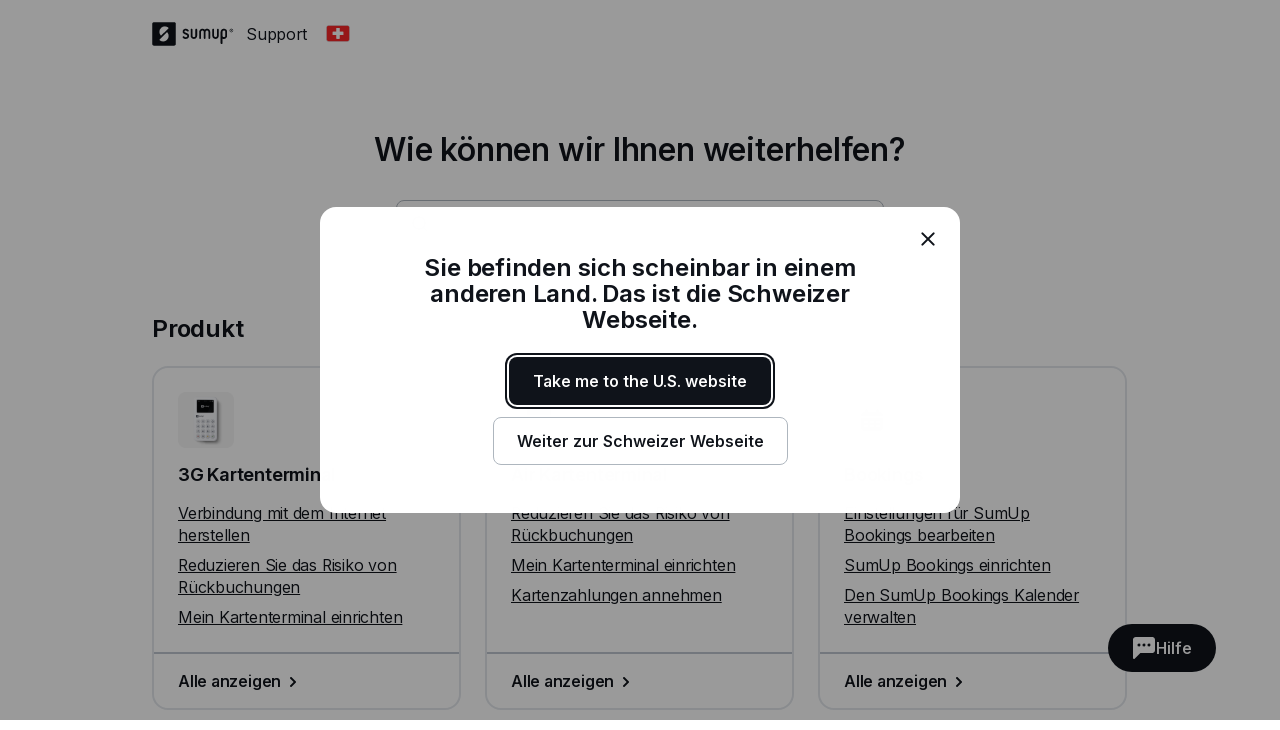

--- FILE ---
content_type: text/html; charset=utf-8
request_url: https://help.sumup.com/de-CH
body_size: 29865
content:
<!DOCTYPE html><html lang="en"><head><meta charSet="utf-8"/><meta name="viewport" content="width=device-width"/><title>SumUp - Support Center</title><meta name="description" content="Von der Hilfe bei Kartenterminals und Rechnungen bis hin zu Geschäftskonten und Online-Verkäufen – das SumUp Support Centre macht es Ihnen leicht, bezahlt zu werden."/><meta name="next-head-count" content="4"/><link rel="preload" href="https://static.sumup.com/fonts/Inter/Inter-normal-latin.woff2" as="font" type="font/woff2" crossorigin=""/><link rel="apple-touch-icon" sizes="180x180" href="https://static.sumup.com/favicons/apple-touch-icon.png"/><link rel="icon" type="image/png" sizes="32x32" href="https://static.sumup.com/favicons/favicon-32x32.png"/><link rel="icon" type="image/png" sizes="16x16" href="https://static.sumup.com/favicons/favicon-16x16.png"/><link rel="manifest" href="https://static.sumup.com/favicons/site.webmanifest"/><link rel="mask-icon" href="https://static.sumup.com/favicons/safari-pinned-tab.svg" color="#ffffff"/><link rel="shortcut icon" href="https://static.sumup.com/favicons/favicon.ico"/><meta name="msapplication-config" content="https://static.sumup.com/favicons/browserconfig.xml"/><meta name="apple-mobile-web-app-title" content="SumUp"/><meta name="application-name" content="SumUp"/><meta name="msapplication-TileColor" content="#ffffff"/><meta name="theme-color" content="#ffffff"/><meta name="google-site-verification" content="4vagLn1arWb18FlwovnoLppwI_zNourQEznDkFQSEUY"/><link rel="preload" href="/_next/static/css/ab920987c679ca9c.css" as="style"/><link rel="stylesheet" href="/_next/static/css/ab920987c679ca9c.css" data-n-g=""/><noscript data-n-css=""></noscript><script defer="" nomodule="" src="/_next/static/chunks/polyfills-42372ed130431b0a.js"></script><script src="/_next/static/chunks/webpack-5382d7b9989f40c1.js" defer=""></script><script src="/_next/static/chunks/framework-ada8c3131db50756.js" defer=""></script><script src="/_next/static/chunks/main-d2ef9bbc64f1a4b3.js" defer=""></script><script src="/_next/static/chunks/pages/_app-87370627c171a0a8.js" defer=""></script><script src="/_next/static/chunks/pages/index-b24471391f493f4a.js" defer=""></script><script src="/_next/static/PwpglpA2YgWRZot4tVKeY/_buildManifest.js" defer=""></script><script src="/_next/static/PwpglpA2YgWRZot4tVKeY/_ssgManifest.js" defer=""></script></head><body><div id="__next"><!--$--><!--/$--><script id="gtmCookieConsent" type="text/javascript">function getCategories(){try{var e=decodeURIComponent(document.cookie);return/groups=([C\d\:\,]+)/.exec(e)[1].split(",").reduce(function(e,t){var a=t.split(":");return e[a[0]]=a[1],e},{})}catch(e){return{C0001:"1"}}}function gtag(){dataLayer.push(arguments)}window.dataLayer=window.dataLayer||[];var categories=getCategories();gtag("consent","default",{analytics_storage:"1"===categories.C0002?"granted":"denied",ad_storage:"1"===categories.C0004?"granted":"denied"}),"1"!==categories.C0004&&gtag("set","ads_data_redaction",!0);</script><noscript><iframe title="gtm" src="https://www.googletagmanager.com/ns.html?id=GTM-ZC88" height="0" width="0" style="display:none;visibility:hidden"></iframe></noscript><style data-emotion="css 1v2zeng">.css-1v2zeng{display:-webkit-box;display:-webkit-flex;display:-ms-flexbox;display:flex;-webkit-flex-direction:column;-ms-flex-direction:column;flex-direction:column;position:fixed;top:0;width:100%;z-index:800;background-color:var(--cui-bg-normal);border-bottom:1px solid var(--cui-bg-subtle-pressed);border-bottom:var(--cui-bg-normal);margin-bottom:0;-webkit-transition:all 0.3s ease-in-out;transition:all 0.3s ease-in-out;}@media (max-width: 767px){.css-1v2zeng{margin-bottom:24px;}}</style><header class="css-1v2zeng e1jwqxir6"><style data-emotion="css byp57f">.css-byp57f{margin:0 auto;width:100%;max-width:880px;padding-left:calc(16px / 2);padding-right:calc(16px / 2);}@media (max-width: 479px){.css-byp57f{max-width:400px;padding-left:calc(8px / 2);padding-right:calc(8px / 2);}}@media (min-width: 480px){.css-byp57f{max-width:600px;padding-left:calc(16px / 2);padding-right:calc(16px / 2);}}@media (min-width: 768px){.css-byp57f{max-width:760px;padding-left:calc(24px / 2);padding-right:calc(24px / 2);}}@media (min-width: 960px){.css-byp57f{max-width:880px;padding-left:calc(24px / 2);padding-right:calc(24px / 2);}}@media (min-width: 1280px){.css-byp57f{max-width:1200px;padding-left:calc(24px / 2);padding-right:calc(24px / 2);}}@media only screen and (max-width: 767px){.css-byp57f{padding:0 16px;}}@media only screen and (min-width: 1280px){.css-byp57f{max-width:1000px;}}</style><div class="css-byp57f edd11j722"><style data-emotion="css 1es4c6y">.css-1es4c6y{display:-webkit-box;display:-webkit-flex;display:-ms-flexbox;display:flex;-webkit-align-items:center;-webkit-box-align:center;-ms-flex-align:center;align-items:center;-webkit-box-pack:justify;-webkit-justify-content:space-between;justify-content:space-between;z-index:40;background-color:var(--cui-bg-normal);}</style><div class="css-1es4c6y e1jwqxir10"><style data-emotion="css zsbo86">.css-zsbo86{display:-webkit-box;display:-webkit-flex;display:-ms-flexbox;display:flex;-webkit-align-items:center;-webkit-box-align:center;-ms-flex-align:center;align-items:center;position:relative;z-index:20;}</style><div class="css-zsbo86 e1jwqxir1"><style data-emotion="css 1sxh5hh">.css-1sxh5hh{display:-webkit-box;display:-webkit-flex;display:-ms-flexbox;display:flex;-webkit-align-items:center;-webkit-box-align:center;-ms-flex-align:center;align-items:center;-webkit-text-decoration:none;text-decoration:none;color:var(--cui-fg-normal);}.css-1sxh5hh:hover,.css-1sxh5hh:focus{color:var(--cui-fg-normal-hovered);}.css-1sxh5hh:active{color:var(--cui-fg-normal-pressed);}</style><a aria-label="SumUp Logo Homepage" href="/de-CH" class="css-1sxh5hh e1jwqxir7"><style data-emotion="css 13j6its">.css-13j6its{position:relative;margin-top:16px;margin-bottom:16px;margin-right:12px;height:calc(32px + 4px);}@media (max-width: 767px){.css-13j6its{height:32px;}}</style><svg width="82" height="24" viewBox="0 0 82 24" fill="none" xmlns="http://www.w3.org/2000/svg" class="css-13j6its e1jwqxir8"><path d="M22.171.19H1.943C1.029.19.267.952.267 1.867V21.98c0 .914.762 1.676 1.676 1.676H22.17c.915 0 1.677-.762 1.677-1.676V1.867c0-.953-.762-1.677-1.677-1.677ZM15.048 17.83c-2.057 2.057-5.334 2.133-7.505.266l-.038-.038a.356.356 0 0 1 0-.495l7.314-7.276a.4.4 0 0 1 .495 0c1.905 2.21 1.829 5.485-.266 7.543Zm1.523-11.62-7.314 7.277a.4.4 0 0 1-.495 0c-1.905-2.172-1.829-5.448.228-7.505 2.058-2.057 5.334-2.133 7.505-.267 0 0 .038 0 .038.038.19.115.19.343.038.458Z" fill="currentColor" class="logo-symbol"></path><g class="logo-text" fill="currentColor"><path fill-rule="evenodd" clip-rule="evenodd" d="M55.048 6.705h-.038a3.22 3.22 0 0 0-2.286.952 3.29 3.29 0 0 0-2.286-.952H50.4c-1.752 0-3.2 1.41-3.2 3.2v6.21c.038.495.419.876.914.876.495 0 .876-.381.915-.877v-6.21c0-.761.61-1.37 1.371-1.37h.038c.762 0 1.333.57 1.371 1.333v6.247c.047.45.364.877.877.877.495 0 .876-.381.914-.877V9.83c.038-.724.648-1.334 1.371-1.334h.039c.761 0 1.37.61 1.37 1.372v6.247c.039.495.42.877.915.877.495 0 .876-.381.914-.877v-6.21c.039-1.752-1.409-3.2-3.161-3.2Zm-10.82 0c-.495 0-.876.38-.914.876v6.21c0 .761-.61 1.37-1.41 1.37h-.037c-.762 0-1.41-.609-1.41-1.37V7.542c-.038-.495-.419-.876-.914-.876-.495 0-.876.38-.914.876v6.21c0 1.752 1.447 3.2 3.238 3.2h.038c1.79 0 3.238-1.448 3.238-3.2V7.58c0-.495-.42-.876-.915-.876Zm21.639 0c-.496 0-.877.38-.915.876v6.21c0 .761-.61 1.37-1.41 1.37h-.037c-.762 0-1.41-.609-1.41-1.37V7.542c-.038-.495-.419-.876-.914-.876-.495 0-.876.38-.914.876v6.21c0 1.752 1.447 3.2 3.238 3.2h.038c1.79 0 3.238-1.448 3.238-3.2V7.58c-.038-.495-.42-.876-.914-.876Z"></path><path d="M71.924 6.705h-.038c-1.829 0-3.276 1.447-3.276 3.238v11.276c0 .495.418.914.914.914a.927.927 0 0 0 .914-.914v-4.686c.343.305.914.457 1.448.457h.038c1.828 0 3.2-1.561 3.2-3.352V9.867c0-1.79-1.372-3.162-3.2-3.162Zm1.447 7.01c0 .99-.647 1.409-1.41 1.409h-.037c-.8 0-1.41-.42-1.41-1.41V9.943c0-.762.648-1.41 1.41-1.41h.038c.8 0 1.41.61 1.41 1.41v3.771Z"></path><path fill-rule="evenodd" clip-rule="evenodd" d="M34.133 10.781c-1.028-.42-1.676-.686-1.676-1.295 0-.496.381-.953 1.257-.953.534 0 .99.229 1.334.686.228.267.457.42.723.42.534 0 .953-.42.953-.915 0-.19-.038-.381-.153-.495-.571-.877-1.752-1.486-2.857-1.486-1.523 0-3.085.952-3.085 2.78 0 1.867 1.523 2.477 2.78 2.934.991.381 1.867.724 1.867 1.524 0 .61-.571 1.219-1.638 1.219-.343 0-.952-.076-1.371-.571-.229-.267-.496-.381-.724-.381-.495 0-.953.419-.953.914 0 .19.077.38.19.533.572.876 1.868 1.296 2.858 1.296 1.676 0 3.505-1.067 3.505-3.01-.038-2.057-1.676-2.705-3.01-3.2Z"></path><path d="M79.39 6.705a1.829 1.829 0 1 0 .001 3.658 1.829 1.829 0 0 0 0-3.658Zm0 3.2c-.761 0-1.371-.61-1.371-1.372 0-.762.61-1.371 1.371-1.371.762 0 1.372.61 1.372 1.371 0 .762-.61 1.372-1.371 1.372Z"></path><path d="M79.581 8.61a.453.453 0 0 0 .38-.458c0-.304-.228-.495-.57-.495h-.458c-.114 0-.19.076-.19.19v1.258c0 .114.076.19.19.19.115 0 .19-.076.19-.19v-.457l.458.571c.038.076.076.076.19.076.153 0 .19-.114.19-.19s-.037-.115-.075-.153l-.305-.342Zm-.152-.267H79.2v-.381h.229c.114 0 .19.076.19.19 0 .077-.076.19-.19.19Z"></path></g></svg></a><p class="cui-body-o5xe cui-body-m-mwmz cui-body-regular-hd7o cui-body-normal-pvqj">Support</p><style data-emotion="css 1xptk8q">@media (max-width: 767px){.css-1xptk8q{display:none;}}@media (min-width: 768px) and (max-width: 959px){.css-1xptk8q{display:none;}}@media (min-width: 960px){.css-1xptk8q{display:block;}}@media (max-width: 767px){.css-1xptk8q div:first-child{margin-top:40px;}}@media (min-width: 768px){.css-1xptk8q div:first-child{margin-top:0;}}</style><div class="css-1xptk8q edd11j716"><style data-emotion="css 8w0btz">.css-8w0btz{margin-left:8px;}</style><button title="Change country" aria-label="Change country" class="cui-button-ylou cui-button-tertiary-s4ao cui-button-m-p5bj cui-focus-visible-y4xg cui-iconbutton-xjpq cui-iconbutton-m-9nqy css-8w0btz e1jwqxir0"><span class="cui-button-loader-uhaf" aria-hidden="true"><span class="cui-button-dot-let3"></span><span class="cui-button-dot-let3"></span><span class="cui-button-dot-let3"></span><span class="cui-hide-visually-mb4x">Loading</span></span><span class="cui-button-content-vmdv"><img alt="" src="https://circuit.sumup.com/icons/v2/flag_ch_16.svg" class="cui-button-leading-icon-krqk"/><span class="cui-button-label-cmag">Change country</span></span></button></div><style data-emotion="css t7mwcr">@media (max-width: 767px){.css-t7mwcr{display:-webkit-box;display:-webkit-flex;display:-ms-flexbox;display:flex;-webkit-align-items:center;-webkit-box-align:center;-ms-flex-align:center;align-items:center;z-index:30;}}@media (min-width: 768px) and (max-width: 959px){.css-t7mwcr{display:-webkit-box;display:-webkit-flex;display:-ms-flexbox;display:flex;-webkit-align-items:center;-webkit-box-align:center;-ms-flex-align:center;align-items:center;z-index:30;}}@media (min-width: 960px){.css-t7mwcr{display:none;}}</style><div class="css-t7mwcr edd11j718"><button title="Change country" aria-label="Change country" class="cui-button-ylou cui-button-tertiary-s4ao cui-button-m-p5bj cui-focus-visible-y4xg cui-iconbutton-xjpq cui-iconbutton-m-9nqy css-8w0btz e1jwqxir0"><span class="cui-button-loader-uhaf" aria-hidden="true"><span class="cui-button-dot-let3"></span><span class="cui-button-dot-let3"></span><span class="cui-button-dot-let3"></span><span class="cui-hide-visually-mb4x">Loading</span></span><span class="cui-button-content-vmdv"><img alt="" src="https://circuit.sumup.com/icons/v2/flag_ch_16.svg" class="cui-button-leading-icon-krqk"/><span class="cui-button-label-cmag">Change country</span></span></button></div><div class="css-1xptk8q edd11j716"></div></div><style data-emotion="css nfttpl">@media (max-width: 767px){.css-nfttpl{display:-webkit-box;display:-webkit-flex;display:-ms-flexbox;display:flex;-webkit-box-pack:end;-ms-flex-pack:end;-webkit-justify-content:flex-end;justify-content:flex-end;width:100%;}}@media (min-width: 768px) and (max-width: 959px){.css-nfttpl{display:-webkit-box;display:-webkit-flex;display:-ms-flexbox;display:flex;-webkit-box-pack:end;-ms-flex-pack:end;-webkit-justify-content:flex-end;justify-content:flex-end;width:100%;}}</style><div class="css-nfttpl e1jwqxir17"><style data-emotion="css 141o1yv">.css-141o1yv{max-width:500px;display:-webkit-box;display:-webkit-flex;display:-ms-flexbox;display:flex;-webkit-align-items:center;-webkit-box-align:center;-ms-flex-align:center;align-items:center;-webkit-flex-direction:column;-ms-flex-direction:column;flex-direction:column;-webkit-transform:translate(-50%, 0);-moz-transform:translate(-50%, 0);-ms-transform:translate(-50%, 0);transform:translate(-50%, 0);-webkit-transition:all 0.3s ease-in-out;transition:all 0.3s ease-in-out;transition-property:margin-top,width;z-index:1;width:48px;position:relative;left:calc(24px - 4px);margin-top:calc(-48px * 2);}@media (min-width: 960px){.css-141o1yv{width:calc(40px * 3);}}@media (min-width: 960px){.css-141o1yv{margin-top:calc(-48px * 2);}}@media (min-width: 960px){.css-141o1yv{position:absolute;top:10px;left:50%;-webkit-transition:all 0.3s ease-in-out;transition:all 0.3s ease-in-out;}}.css-141o1yv>div:first-child,.css-141o1yv>div:first-child>div{width:100%;}</style><div class="css-141o1yv e1jwqxir15"><style data-emotion="css 1qxbb1m">.css-1qxbb1m{display:-webkit-box;display:-webkit-flex;display:-ms-flexbox;display:flex;-webkit-align-items:center;-webkit-box-align:center;-ms-flex-align:center;align-items:center;}.css-1qxbb1m label{width:100%;}.css-1qxbb1m label svg{height:40px;}</style><div class="css-1qxbb1m e1jwqxir12"><style data-emotion="css 1t50hje">.css-1t50hje input{box-shadow:none;text-overflow:ellipsis;overflow:hidden;padding-right:0;}</style><div class="cui-field-wrapper-rn8e css-1t50hje e1jwqxir16"><label for=":R9jal6cm:" class="cui-field-label-8ama"><span class="cui-field-label-text-x1ew cui-hide-visually-mb4x">Search</span></label><div class="cui-input-wrapper-hyjb"><svg width="16" height="16" viewBox="0 0 16 16" fill="none" xmlns="http://www.w3.org/2000/svg" class="cui-input-prefix-0xal"><path fill-rule="evenodd" clip-rule="evenodd" d="M12 7A5 5 0 1 1 2 7a5 5 0 0 1 10 0zm-.81 5.608a7 7 0 1 1 1.418-1.418l3.102 3.103c.186.189.29.443.29.709a.999.999 0 0 1-.998.998c-.266 0-.52-.104-.71-.29l-3.102-3.102zM14 5.238v-.472c.004.157.004.315 0 .472z" fill="currentColor"></path></svg><input id=":R9jal6cm:" class="cui-input-3cn0 cui-input-has-prefix-ontd cui-searchinput-6wut" type="search" placeholder="Search" tabindex="-1" value=""/></div><span role="status" aria-live="polite"></span></div><style data-emotion="css pgwcrw">.css-pgwcrw{display:none;margin-left:8px;}</style><button title="Close" aria-label="Close" tabindex="-1" class="cui-button-ylou cui-button-tertiary-s4ao cui-button-m-p5bj cui-focus-visible-y4xg cui-iconbutton-xjpq cui-iconbutton-m-9nqy css-pgwcrw"><span class="cui-button-loader-uhaf" aria-hidden="true"><span class="cui-button-dot-let3"></span><span class="cui-button-dot-let3"></span><span class="cui-button-dot-let3"></span><span class="cui-hide-visually-mb4x">Loading</span></span><span class="cui-button-content-vmdv"><svg xmlns="http://www.w3.org/2000/svg" width="24" height="24" fill="none" viewBox="0 0 24 24" aria-hidden="true" class="cui-button-leading-icon-krqk"><path fill="currentColor" d="M7.1 18.3a.99.99 0 1 1-1.4-1.4l4.9-4.9-4.9-4.9a.99.99 0 1 1 1.4-1.4l4.9 4.9 4.9-4.9a.99.99 0 1 1 1.4 1.4L13.4 12l4.9 4.9a.99.99 0 1 1-1.4 1.4L12 13.4z"></path></svg><span class="cui-button-label-cmag">Close</span></span></button></div></div></div><style data-emotion="css 4oxs1p">.css-4oxs1p{position:absolute;left:0;top:0;width:100%;height:64px;z-index:0;background-color:var(--cui-bg-normal);visibility:hidden;opacity:0;-webkit-transition:all 0.3s ease-in-out;transition:all 0.3s ease-in-out;}</style><div class="css-4oxs1p e1jwqxir18"></div></div></div></header><style data-emotion="css 1cny88w">.css-1cny88w{margin:0 auto;width:100%;max-width:880px;padding-left:calc(16px / 2);padding-right:calc(16px / 2);position:relative;top:calc(56px + 12px);}@media (max-width: 479px){.css-1cny88w{max-width:400px;padding-left:calc(8px / 2);padding-right:calc(8px / 2);}}@media (min-width: 480px){.css-1cny88w{max-width:600px;padding-left:calc(16px / 2);padding-right:calc(16px / 2);}}@media (min-width: 768px){.css-1cny88w{max-width:760px;padding-left:calc(24px / 2);padding-right:calc(24px / 2);}}@media (min-width: 960px){.css-1cny88w{max-width:880px;padding-left:calc(24px / 2);padding-right:calc(24px / 2);}}@media (min-width: 1280px){.css-1cny88w{max-width:1200px;padding-left:calc(24px / 2);padding-right:calc(24px / 2);}}@media only screen and (max-width: 767px){.css-1cny88w{padding:0 16px;}}@media only screen and (min-width: 1280px){.css-1cny88w{max-width:1000px;}}</style><div class="css-1cny88w edd11j723"><style data-emotion="css 1tdy5sc">.css-1tdy5sc{margin-bottom:56px;position:relative;}@media (min-width: 768px){.css-1tdy5sc{margin-top:calc(2 * 32px);}}</style><header class="css-1tdy5sc e1jwqxir3"><style data-emotion="css 1rh8m4z">.css-1rh8m4z{display:-webkit-box;display:-webkit-flex;display:-ms-flexbox;display:flex;-webkit-box-pack:center;-ms-flex-pack:center;-webkit-justify-content:center;justify-content:center;margin-bottom:32px;text-align:center;position:relative;z-index:30;}@media (max-width: 767px){.css-1rh8m4z{font-size:1.5rem;line-height:1.625rem;}}@media (min-width: 768px){.css-1rh8m4z{font-size:2rem;line-height:2.25rem;}}</style><div role="heading" aria-level="1" class="cui-body-o5xe cui-body-m-mwmz cui-body-semibold-pt76 cui-body-normal-pvqj css-1rh8m4z e1jwqxir2">Wie können wir Ihnen weiterhelfen?</div><div><style data-emotion="css 19qtv9g">.css-19qtv9g{width:100%;display:-webkit-box;display:-webkit-flex;display:-ms-flexbox;display:flex;-webkit-flex-direction:column;-ms-flex-direction:column;flex-direction:column;-webkit-box-pack:center;-ms-flex-pack:center;-webkit-justify-content:center;justify-content:center;-webkit-align-items:center;-webkit-box-align:center;-ms-flex-align:center;align-items:center;position:relative;z-index:30;}</style><div class="css-19qtv9g e1jwqxir11"><style data-emotion="css 15x1d84">.css-15x1d84{width:100%;max-width:500px;}@media (min-width: 960px){.css-15x1d84{width:50%;}}.css-15x1d84>div{margin-bottom:12px;}</style><div class="css-15x1d84 e1jwqxir14"><style data-emotion="css k4eprn">.css-k4eprn{margin-bottom:16px;}</style><div class="cui-field-wrapper-rn8e css-k4eprn"><label for=":Rkqjacm:" class="cui-field-label-8ama"><span class="cui-field-label-text-x1ew cui-hide-visually-mb4x">Search</span></label><div class="cui-input-wrapper-hyjb"><svg width="16" height="16" viewBox="0 0 16 16" fill="none" xmlns="http://www.w3.org/2000/svg" class="cui-input-prefix-0xal"><path fill-rule="evenodd" clip-rule="evenodd" d="M12 7A5 5 0 1 1 2 7a5 5 0 0 1 10 0zm-.81 5.608a7 7 0 1 1 1.418-1.418l3.102 3.103c.186.189.29.443.29.709a.999.999 0 0 1-.998.998c-.266 0-.52-.104-.71-.29l-3.102-3.102zM14 5.238v-.472c.004.157.004.315 0 .472z" fill="currentColor"></path></svg><input id=":Rkqjacm:" class="cui-input-3cn0 cui-input-has-prefix-ontd cui-searchinput-6wut" type="search" placeholder="Search" value=""/></div><span role="status" aria-live="polite"></span></div></div></div></div></header><style data-emotion="css 1bdybjj">.css-1bdybjj{position:relative;margin-left:calc(-16px / 2);margin-right:calc(-16px / 2);}.css-1bdybjj::before,.css-1bdybjj::after{content:' ';display:table;}.css-1bdybjj::after{clear:both;}@media (max-width: 479px){.css-1bdybjj{margin-left:calc(-8px / 2);margin-right:calc(-8px / 2);}}@media (min-width: 480px){.css-1bdybjj{margin-left:calc(-16px / 2);margin-right:calc(-16px / 2);}}@media (min-width: 768px){.css-1bdybjj{margin-left:calc(-24px / 2);margin-right:calc(-24px / 2);}}@media (min-width: 960px){.css-1bdybjj{margin-left:calc(-24px / 2);margin-right:calc(-24px / 2);}}@media (min-width: 1280px){.css-1bdybjj{margin-left:calc(-24px / 2);margin-right:calc(-24px / 2);}}</style><div class="css-1bdybjj e1i47kp50"><style data-emotion="css oy3sjt">.css-oy3sjt{box-sizing:border-box;float:left;padding-left:calc(16px / 2);padding-right:calc(16px / 2);width:100%;left:0%;position:relative;}@media (max-width: 479px){.css-oy3sjt{padding-left:calc(8px / 2);padding-right:calc(8px / 2);}}@media (min-width: 480px){.css-oy3sjt{padding-left:calc(16px / 2);padding-right:calc(16px / 2);}}@media (min-width: 768px){.css-oy3sjt{padding-left:calc(24px / 2);padding-right:calc(24px / 2);}}@media (min-width: 960px){.css-oy3sjt{padding-left:calc(24px / 2);padding-right:calc(24px / 2);}}@media (min-width: 1280px){.css-oy3sjt{padding-left:calc(24px / 2);padding-right:calc(24px / 2);}}</style><div class="css-oy3sjt em3hit60"><div class="css-oy3sjt em3hit60"><div class="css-1bdybjj e1i47kp50"><style data-emotion="css y7ng31">@media (max-width: 767px){.css-y7ng31{margin-bottom:16px;}}@media (min-width: 768px){.css-y7ng31{margin-bottom:24px;}}</style><h2 class="cui-headline-sagu cui-headline-m-zzat css-y7ng31 edd11j714">Produkt</h2><style data-emotion="css 13hwc1z">.css-13hwc1z{display:-webkit-box;display:-webkit-flex;display:-ms-flexbox;display:flex;-webkit-box-flex-wrap:wrap;-webkit-flex-wrap:wrap;-ms-flex-wrap:wrap;flex-wrap:wrap;margin-bottom:32px;}@media (max-width: 767px){.css-13hwc1z{width:100%;}}@media (min-width: 768px){.css-13hwc1z{width:calc(100% + 24px);}}</style><div class="css-13hwc1z edd11j713"><style data-emotion="css 11jji98">.css-11jji98{box-sizing:border-box;margin-right:24px;margin-bottom:24px;}@media (max-width: 767px){.css-11jji98{width:100%;margin-right:0;margin-bottom:16px;}}@media (min-width: 768px) and (max-width: 959px){.css-11jji98{width:calc(50% - 24px);margin-bottom:24px;}}@media (min-width: 960px){.css-11jji98{width:calc(33.3% - 24px);margin-bottom:24px;}}</style><div class="css-11jji98 edd11j76"><style data-emotion="css 1iqq3ut">.css-1iqq3ut{width:100%;height:100%;padding:0;-webkit-box-pack:start;-ms-flex-pack:start;-webkit-justify-content:flex-start;justify-content:flex-start;position:relative;}.css-1iqq3ut>*{text-align:left;clear:both;float:left;}.css-1iqq3ut div:last-child{margin-bottom:0;margin-top:auto;}</style><div class="cui-card-3imn cui-card-giga-jphr css-1iqq3ut edd11j73"><style data-emotion="css 15n8tse">.css-15n8tse{border:none;box-shadow:none;padding:24px;}.css-15n8tse p{margin-bottom:8px;}.css-15n8tse p:last-child{margin-bottom:0;}.css-15n8tse h3{margin-bottom:16px;}</style><div class="cui-card-3imn cui-card-giga-jphr css-15n8tse edd11j74"><style data-emotion="css kshzvz">.css-kshzvz{width:calc(32px + 24px);height:calc(32px + 24px);margin-bottom:16px;}</style><img alt="" class="cui-image-lc9q css-kshzvz edd11j712" src="//images.ctfassets.net/214q1nptnllb/69yp9uQYxlkcuLDDsW76F/61144d814bad4a3c233bdc429461dafa/3G.png?w=112&amp;h=112" width="112" height="112"/><h3 class="cui-headline-sagu cui-headline-s-nb07">3G Kartenterminal</h3><p class="cui-body-o5xe cui-body-m-mwmz cui-body-regular-hd7o cui-body-normal-pvqj"><style data-emotion="css l1yld6">.css-l1yld6{color:var(--cui-fg-normal);display:inline;}.css-l1yld6:visited{color:var(--cui-fg-normal);}.css-l1yld6:visited:hover{color:var(--cui-fg-accent-hovered);}.css-l1yld6:visited:active{color:var(--cui-fg-accent-pressed);}</style><a href="/de-CH/articles/5poYpJSwehH3dwowMiZoTt-internetverbindung" class="cui-body-o5xe cui-body-m-mwmz cui-body-regular-hd7o cui-body-normal-pvqj cui-anchor-xoc6 cui-focus-visible-y4xg css-l1yld6 edd11j71">Verbindung mit dem Internet herstellen</a></p><p class="cui-body-o5xe cui-body-m-mwmz cui-body-regular-hd7o cui-body-normal-pvqj"><a href="/de-CH/articles/7uorE8IgaamBco1OOYaQML-sichere-zahlungen" class="cui-body-o5xe cui-body-m-mwmz cui-body-regular-hd7o cui-body-normal-pvqj cui-anchor-xoc6 cui-focus-visible-y4xg css-l1yld6 edd11j71">Reduzieren Sie das Risiko von Rückbuchungen</a></p><p class="cui-body-o5xe cui-body-m-mwmz cui-body-regular-hd7o cui-body-normal-pvqj"><a href="/de-CH/articles/5Ok8KgSAGqW7WSA5vfJkkn-kartenterminal-einrichten" class="cui-body-o5xe cui-body-m-mwmz cui-body-regular-hd7o cui-body-normal-pvqj cui-anchor-xoc6 cui-focus-visible-y4xg css-l1yld6 edd11j71">Mein Kartenterminal einrichten</a></p></div><style data-emotion="css 4x9w44">.css-4x9w44{border:none;box-shadow:none;border-top:2px solid var(--cui-bg-normal-pressed);border-top-left-radius:0;border-top-right-radius:0;padding:16px 24px;}.css-4x9w44 a svg{margin-bottom:-2px;-webkit-transform:translateX(0);-moz-transform:translateX(0);-ms-transform:translateX(0);transform:translateX(0);-webkit-transition:-webkit-transform 0.18s ease-in-out;transition:transform 0.18s ease-in-out;}.css-4x9w44 a:hover svg{-webkit-transform:translateX(4px);-moz-transform:translateX(4px);-ms-transform:translateX(4px);transform:translateX(4px);}</style><div class="cui-card-3imn cui-card-giga-jphr css-4x9w44 edd11j75"><p class="cui-body-o5xe cui-body-m-mwmz cui-body-regular-hd7o cui-body-normal-pvqj"><style data-emotion="css a2s3wa">.css-a2s3wa{display:-webkit-box;display:-webkit-flex;display:-ms-flexbox;display:flex;-webkit-align-items:center;-webkit-box-align:center;-ms-flex-align:center;align-items:center;-webkit-text-decoration:none;text-decoration:none;color:var(--cui-fg-accent);}.css-a2s3wa:visited{color:var(--cui-fg-accent);}</style><a aria-label="Alle anzeigen, 3G Kartenterminal" href="/de-CH/sections/2jjo4sOWmpRU3u22zJLjuY-3g-card-reader" class="cui-body-o5xe cui-body-m-mwmz cui-body-semibold-pt76 cui-body-normal-pvqj cui-anchor-xoc6 cui-focus-visible-y4xg css-a2s3wa edd11j724">Alle anzeigen<svg width="24" height="24" viewBox="0 0 24 24" fill="none" xmlns="http://www.w3.org/2000/svg" aria-hidden="true"><path d="M15 12c0 .265-.104.52-.29.71l-4 4c-.19.186-.445.29-.71.29a1 1 0 0 1-1-1c0-.265.104-.52.29-.71L12.58 12 9.29 8.71A1.013 1.013 0 0 1 9 8a1 1 0 0 1 1-1c.265 0 .52.104.71.29l4 4c.186.19.29.445.29.71z" fill="currentColor"></path></svg></a></p></div></div></div><div class="css-11jji98 edd11j76"><div class="cui-card-3imn cui-card-giga-jphr css-1iqq3ut edd11j73"><div class="cui-card-3imn cui-card-giga-jphr css-15n8tse edd11j74"><img alt="" class="cui-image-lc9q css-kshzvz edd11j712" src="//images.ctfassets.net/214q1nptnllb/7bF8IMkXOQhfV40ae13jFr/bf2ab5bfde64bcdc6343b572aa118215/Air.png?w=112&amp;h=112" width="112" height="112"/><h3 class="cui-headline-sagu cui-headline-s-nb07">Air Kartenterminal</h3><p class="cui-body-o5xe cui-body-m-mwmz cui-body-regular-hd7o cui-body-normal-pvqj"><a href="/de-CH/articles/7uorE8IgaamBco1OOYaQML-sichere-zahlungen" class="cui-body-o5xe cui-body-m-mwmz cui-body-regular-hd7o cui-body-normal-pvqj cui-anchor-xoc6 cui-focus-visible-y4xg css-l1yld6 edd11j71">Reduzieren Sie das Risiko von Rückbuchungen</a></p><p class="cui-body-o5xe cui-body-m-mwmz cui-body-regular-hd7o cui-body-normal-pvqj"><a href="/de-CH/articles/5Ok8KgSAGqW7WSA5vfJkkn-kartenterminal-einrichten" class="cui-body-o5xe cui-body-m-mwmz cui-body-regular-hd7o cui-body-normal-pvqj cui-anchor-xoc6 cui-focus-visible-y4xg css-l1yld6 edd11j71">Mein Kartenterminal einrichten</a></p><p class="cui-body-o5xe cui-body-m-mwmz cui-body-regular-hd7o cui-body-normal-pvqj"><a href="/de-CH/articles/1r5YOgk2R6IIbVTVKSt4cZ-karte-akzeptieren" class="cui-body-o5xe cui-body-m-mwmz cui-body-regular-hd7o cui-body-normal-pvqj cui-anchor-xoc6 cui-focus-visible-y4xg css-l1yld6 edd11j71">Kartenzahlungen annehmen</a></p></div><div class="cui-card-3imn cui-card-giga-jphr css-4x9w44 edd11j75"><p class="cui-body-o5xe cui-body-m-mwmz cui-body-regular-hd7o cui-body-normal-pvqj"><a aria-label="Alle anzeigen, Air Kartenterminal" href="/de-CH/sections/5RTKCFL468oYNlcRxRNTzL-air-card-reader" class="cui-body-o5xe cui-body-m-mwmz cui-body-semibold-pt76 cui-body-normal-pvqj cui-anchor-xoc6 cui-focus-visible-y4xg css-a2s3wa edd11j724">Alle anzeigen<svg width="24" height="24" viewBox="0 0 24 24" fill="none" xmlns="http://www.w3.org/2000/svg" aria-hidden="true"><path d="M15 12c0 .265-.104.52-.29.71l-4 4c-.19.186-.445.29-.71.29a1 1 0 0 1-1-1c0-.265.104-.52.29-.71L12.58 12 9.29 8.71A1.013 1.013 0 0 1 9 8a1 1 0 0 1 1-1c.265 0 .52.104.71.29l4 4c.186.19.29.445.29.71z" fill="currentColor"></path></svg></a></p></div></div></div><div class="css-11jji98 edd11j76"><div class="cui-card-3imn cui-card-giga-jphr css-1iqq3ut edd11j73"><div class="cui-card-3imn cui-card-giga-jphr css-15n8tse edd11j74"><img alt="" class="cui-image-lc9q css-kshzvz edd11j712" src="//images.ctfassets.net/214q1nptnllb/6RMNnzI92XXNZjl8OtD6Gy/5c3d8c6ab5791c1bb87c918d972d3148/Bookings.png?w=112&amp;h=112" width="112" height="112"/><h3 class="cui-headline-sagu cui-headline-s-nb07">Bookings</h3><p class="cui-body-o5xe cui-body-m-mwmz cui-body-regular-hd7o cui-body-normal-pvqj"><a href="/de-CH/articles/1HK3EmAj4NZ8YuFC7X8kjH-sumup-bookings-einstellungen-bearbeiten" class="cui-body-o5xe cui-body-m-mwmz cui-body-regular-hd7o cui-body-normal-pvqj cui-anchor-xoc6 cui-focus-visible-y4xg css-l1yld6 edd11j71">Einstellungen für SumUp Bookings bearbeiten</a></p><p class="cui-body-o5xe cui-body-m-mwmz cui-body-regular-hd7o cui-body-normal-pvqj"><a href="/de-CH/articles/6GembshgcVeKLylRyEynyR-sumup-bookings-einrichten" class="cui-body-o5xe cui-body-m-mwmz cui-body-regular-hd7o cui-body-normal-pvqj cui-anchor-xoc6 cui-focus-visible-y4xg css-l1yld6 edd11j71">SumUp Bookings einrichten</a></p><p class="cui-body-o5xe cui-body-m-mwmz cui-body-regular-hd7o cui-body-normal-pvqj"><a href="/de-CH/articles/2HwRmbtUT06lIj9AXjUSCo-sumup-bookings-kalender-verwalten" class="cui-body-o5xe cui-body-m-mwmz cui-body-regular-hd7o cui-body-normal-pvqj cui-anchor-xoc6 cui-focus-visible-y4xg css-l1yld6 edd11j71">Den SumUp Bookings Kalender verwalten</a></p></div><div class="cui-card-3imn cui-card-giga-jphr css-4x9w44 edd11j75"><p class="cui-body-o5xe cui-body-m-mwmz cui-body-regular-hd7o cui-body-normal-pvqj"><a aria-label="Alle anzeigen, Bookings" href="/de-CH/sections/15IFi5bs94VWFfU6hrYEPo-bookings" class="cui-body-o5xe cui-body-m-mwmz cui-body-semibold-pt76 cui-body-normal-pvqj cui-anchor-xoc6 cui-focus-visible-y4xg css-a2s3wa edd11j724">Alle anzeigen<svg width="24" height="24" viewBox="0 0 24 24" fill="none" xmlns="http://www.w3.org/2000/svg" aria-hidden="true"><path d="M15 12c0 .265-.104.52-.29.71l-4 4c-.19.186-.445.29-.71.29a1 1 0 0 1-1-1c0-.265.104-.52.29-.71L12.58 12 9.29 8.71A1.013 1.013 0 0 1 9 8a1 1 0 0 1 1-1c.265 0 .52.104.71.29l4 4c.186.19.29.445.29.71z" fill="currentColor"></path></svg></a></p></div></div></div><div class="css-11jji98 edd11j76"><div class="cui-card-3imn cui-card-giga-jphr css-1iqq3ut edd11j73"><div class="cui-card-3imn cui-card-giga-jphr css-15n8tse edd11j74"><img alt="" class="cui-image-lc9q css-kshzvz edd11j712" src="//images.ctfassets.net/214q1nptnllb/hT0iaeTej3xZth1OTwxwe/d36bfbf773ec4d05b46409b8e32106e4/pos.png?w=112&amp;h=112" width="112" height="112"/><h3 class="cui-headline-sagu cui-headline-s-nb07">Kassensystem Lite</h3><p class="cui-body-o5xe cui-body-m-mwmz cui-body-regular-hd7o cui-body-normal-pvqj"><a href="/de-CH/articles/6SPKVS8RKLvyMmat2QS7BW-mein-plus-abo-verwalten" class="cui-body-o5xe cui-body-m-mwmz cui-body-regular-hd7o cui-body-normal-pvqj cui-anchor-xoc6 cui-focus-visible-y4xg css-l1yld6 edd11j71">Mein Plus Abo verwalten</a></p><p class="cui-body-o5xe cui-body-m-mwmz cui-body-regular-hd7o cui-body-normal-pvqj"><a href="/de-CH/articles/5poYpJSwehH3dwowMiZoTt-internetverbindung" class="cui-body-o5xe cui-body-m-mwmz cui-body-regular-hd7o cui-body-normal-pvqj cui-anchor-xoc6 cui-focus-visible-y4xg css-l1yld6 edd11j71">Verbindung mit dem Internet herstellen</a></p><p class="cui-body-o5xe cui-body-m-mwmz cui-body-regular-hd7o cui-body-normal-pvqj"><a href="/de-CH/articles/1ZHM8V5zKlAdEriUqiXwHu-artikelkatalog" class="cui-body-o5xe cui-body-m-mwmz cui-body-regular-hd7o cui-body-normal-pvqj cui-anchor-xoc6 cui-focus-visible-y4xg css-l1yld6 edd11j71">Meinem Artikelkatalog Artikel hinzufügen</a></p></div><div class="cui-card-3imn cui-card-giga-jphr css-4x9w44 edd11j75"><p class="cui-body-o5xe cui-body-m-mwmz cui-body-regular-hd7o cui-body-normal-pvqj"><a aria-label="Alle anzeigen, Kassensystem Lite" href="/de-CH/sections/7JoiWk5nzf9tdJsBxbkQeN-pos-lite" class="cui-body-o5xe cui-body-m-mwmz cui-body-semibold-pt76 cui-body-normal-pvqj cui-anchor-xoc6 cui-focus-visible-y4xg css-a2s3wa edd11j724">Alle anzeigen<svg width="24" height="24" viewBox="0 0 24 24" fill="none" xmlns="http://www.w3.org/2000/svg" aria-hidden="true"><path d="M15 12c0 .265-.104.52-.29.71l-4 4c-.19.186-.445.29-.71.29a1 1 0 0 1-1-1c0-.265.104-.52.29-.71L12.58 12 9.29 8.71A1.013 1.013 0 0 1 9 8a1 1 0 0 1 1-1c.265 0 .52.104.71.29l4 4c.186.19.29.445.29.71z" fill="currentColor"></path></svg></a></p></div></div></div><div class="css-11jji98 edd11j76"><div class="cui-card-3imn cui-card-giga-jphr css-1iqq3ut edd11j73"><div class="cui-card-3imn cui-card-giga-jphr css-15n8tse edd11j74"><img alt="" class="cui-image-lc9q css-kshzvz edd11j712" src="//images.ctfassets.net/214q1nptnllb/6rwcXgzbSQzszfZIwGPueL/a853bf76cac678e51734b098200e3398/Online_Store.png?w=112&amp;h=112" width="112" height="112"/><h3 class="cui-headline-sagu cui-headline-s-nb07">Onlineshop</h3><p class="cui-body-o5xe cui-body-m-mwmz cui-body-regular-hd7o cui-body-normal-pvqj"><a href="/de-CH/articles/1ZHM8V5zKlAdEriUqiXwHu-artikelkatalog" class="cui-body-o5xe cui-body-m-mwmz cui-body-regular-hd7o cui-body-normal-pvqj cui-anchor-xoc6 cui-focus-visible-y4xg css-l1yld6 edd11j71">Meinem Artikelkatalog Artikel hinzufügen</a></p><p class="cui-body-o5xe cui-body-m-mwmz cui-body-regular-hd7o cui-body-normal-pvqj"><a href="/de-CH/articles/6mVcv3wUxgrsmYGZERCw6Q-onlineshop-bestellungen-verwalten" class="cui-body-o5xe cui-body-m-mwmz cui-body-regular-hd7o cui-body-normal-pvqj cui-anchor-xoc6 cui-focus-visible-y4xg css-l1yld6 edd11j71">Meine Bestellungen mit dem Onlineshop verwalten</a></p><p class="cui-body-o5xe cui-body-m-mwmz cui-body-regular-hd7o cui-body-normal-pvqj"><a href="/de-CH/articles/17Ep1qYHNlOvcfp5RDLrTf-meinen-onlineshop-einrichten" class="cui-body-o5xe cui-body-m-mwmz cui-body-regular-hd7o cui-body-normal-pvqj cui-anchor-xoc6 cui-focus-visible-y4xg css-l1yld6 edd11j71">Meinen Onlineshop einrichten</a></p></div><div class="cui-card-3imn cui-card-giga-jphr css-4x9w44 edd11j75"><p class="cui-body-o5xe cui-body-m-mwmz cui-body-regular-hd7o cui-body-normal-pvqj"><a aria-label="Alle anzeigen, Onlineshop" href="/de-CH/sections/5xqOcqueHnUjWTyp5loSAh-online-store" class="cui-body-o5xe cui-body-m-mwmz cui-body-semibold-pt76 cui-body-normal-pvqj cui-anchor-xoc6 cui-focus-visible-y4xg css-a2s3wa edd11j724">Alle anzeigen<svg width="24" height="24" viewBox="0 0 24 24" fill="none" xmlns="http://www.w3.org/2000/svg" aria-hidden="true"><path d="M15 12c0 .265-.104.52-.29.71l-4 4c-.19.186-.445.29-.71.29a1 1 0 0 1-1-1c0-.265.104-.52.29-.71L12.58 12 9.29 8.71A1.013 1.013 0 0 1 9 8a1 1 0 0 1 1-1c.265 0 .52.104.71.29l4 4c.186.19.29.445.29.71z" fill="currentColor"></path></svg></a></p></div></div></div><div class="css-11jji98 edd11j76"><div class="cui-card-3imn cui-card-giga-jphr css-1iqq3ut edd11j73"><div class="cui-card-3imn cui-card-giga-jphr css-15n8tse edd11j74"><img alt="" class="cui-image-lc9q css-kshzvz edd11j712" src="//images.ctfassets.net/214q1nptnllb/5J3IYvB0LZftligfcNtHUE/323992c41cb15b6af8fa1e383dd34670/Solo.png?w=112&amp;h=112" width="112" height="112"/><h3 class="cui-headline-sagu cui-headline-s-nb07">Solo Kartenterminal</h3><p class="cui-body-o5xe cui-body-m-mwmz cui-body-regular-hd7o cui-body-normal-pvqj"><a href="/de-CH/articles/5poYpJSwehH3dwowMiZoTt-internetverbindung" class="cui-body-o5xe cui-body-m-mwmz cui-body-regular-hd7o cui-body-normal-pvqj cui-anchor-xoc6 cui-focus-visible-y4xg css-l1yld6 edd11j71">Verbindung mit dem Internet herstellen</a></p><p class="cui-body-o5xe cui-body-m-mwmz cui-body-regular-hd7o cui-body-normal-pvqj"><a href="/de-CH/articles/7uorE8IgaamBco1OOYaQML-sichere-zahlungen" class="cui-body-o5xe cui-body-m-mwmz cui-body-regular-hd7o cui-body-normal-pvqj cui-anchor-xoc6 cui-focus-visible-y4xg css-l1yld6 edd11j71">Reduzieren Sie das Risiko von Rückbuchungen</a></p><p class="cui-body-o5xe cui-body-m-mwmz cui-body-regular-hd7o cui-body-normal-pvqj"><a href="/de-CH/articles/5eKFr2wp9MhrmRPmvXl8lY-solo-uebersicht" class="cui-body-o5xe cui-body-m-mwmz cui-body-regular-hd7o cui-body-normal-pvqj cui-anchor-xoc6 cui-focus-visible-y4xg css-l1yld6 edd11j71">Was ist das Solo?</a></p></div><div class="cui-card-3imn cui-card-giga-jphr css-4x9w44 edd11j75"><p class="cui-body-o5xe cui-body-m-mwmz cui-body-regular-hd7o cui-body-normal-pvqj"><a aria-label="Alle anzeigen, Solo Kartenterminal" href="/de-CH/sections/5pHq91978Tn8VSGNRW2bU1-solo-card-reader" class="cui-body-o5xe cui-body-m-mwmz cui-body-semibold-pt76 cui-body-normal-pvqj cui-anchor-xoc6 cui-focus-visible-y4xg css-a2s3wa edd11j724">Alle anzeigen<svg width="24" height="24" viewBox="0 0 24 24" fill="none" xmlns="http://www.w3.org/2000/svg" aria-hidden="true"><path d="M15 12c0 .265-.104.52-.29.71l-4 4c-.19.186-.445.29-.71.29a1 1 0 0 1-1-1c0-.265.104-.52.29-.71L12.58 12 9.29 8.71A1.013 1.013 0 0 1 9 8a1 1 0 0 1 1-1c.265 0 .52.104.71.29l4 4c.186.19.29.445.29.71z" fill="currentColor"></path></svg></a></p></div></div></div><div class="css-11jji98 edd11j76"><div class="cui-card-3imn cui-card-giga-jphr css-1iqq3ut edd11j73"><div class="cui-card-3imn cui-card-giga-jphr css-15n8tse edd11j74"><img alt="" class="cui-image-lc9q css-kshzvz edd11j712" src="//images.ctfassets.net/214q1nptnllb/3mAqEHu8tGh9TY4qCMTyMD/17d72d6c2673c4e577a5862b79805bbc/image.png?w=112&amp;h=112" width="112" height="112"/><h3 class="cui-headline-sagu cui-headline-s-nb07">Solo Lite Kartenterminal</h3><p class="cui-body-o5xe cui-body-m-mwmz cui-body-regular-hd7o cui-body-normal-pvqj"><a href="/de-CH/articles/5poYpJSwehH3dwowMiZoTt-internetverbindung" class="cui-body-o5xe cui-body-m-mwmz cui-body-regular-hd7o cui-body-normal-pvqj cui-anchor-xoc6 cui-focus-visible-y4xg css-l1yld6 edd11j71">Verbindung mit dem Internet herstellen</a></p><p class="cui-body-o5xe cui-body-m-mwmz cui-body-regular-hd7o cui-body-normal-pvqj"><a href="/de-CH/articles/7uorE8IgaamBco1OOYaQML-sichere-zahlungen" class="cui-body-o5xe cui-body-m-mwmz cui-body-regular-hd7o cui-body-normal-pvqj cui-anchor-xoc6 cui-focus-visible-y4xg css-l1yld6 edd11j71">Reduzieren Sie das Risiko von Rückbuchungen</a></p><p class="cui-body-o5xe cui-body-m-mwmz cui-body-regular-hd7o cui-body-normal-pvqj"><a href="/de-CH/articles/5Ok8KgSAGqW7WSA5vfJkkn-kartenterminal-einrichten" class="cui-body-o5xe cui-body-m-mwmz cui-body-regular-hd7o cui-body-normal-pvqj cui-anchor-xoc6 cui-focus-visible-y4xg css-l1yld6 edd11j71">Mein Kartenterminal einrichten</a></p></div><div class="cui-card-3imn cui-card-giga-jphr css-4x9w44 edd11j75"><p class="cui-body-o5xe cui-body-m-mwmz cui-body-regular-hd7o cui-body-normal-pvqj"><a aria-label="Alle anzeigen, Solo Lite Kartenterminal" href="/de-CH/sections/1sTJhPIvYx4mP55Gt8zXUK-solo-lite" class="cui-body-o5xe cui-body-m-mwmz cui-body-semibold-pt76 cui-body-normal-pvqj cui-anchor-xoc6 cui-focus-visible-y4xg css-a2s3wa edd11j724">Alle anzeigen<svg width="24" height="24" viewBox="0 0 24 24" fill="none" xmlns="http://www.w3.org/2000/svg" aria-hidden="true"><path d="M15 12c0 .265-.104.52-.29.71l-4 4c-.19.186-.445.29-.71.29a1 1 0 0 1-1-1c0-.265.104-.52.29-.71L12.58 12 9.29 8.71A1.013 1.013 0 0 1 9 8a1 1 0 0 1 1-1c.265 0 .52.104.71.29l4 4c.186.19.29.445.29.71z" fill="currentColor"></path></svg></a></p></div></div></div><div class="css-11jji98 edd11j76"><div class="cui-card-3imn cui-card-giga-jphr css-1iqq3ut edd11j73"><div class="cui-card-3imn cui-card-giga-jphr css-15n8tse edd11j74"><img alt="" class="cui-image-lc9q css-kshzvz edd11j712" src="//images.ctfassets.net/214q1nptnllb/2XX1AOFk3V0gvuZ104Fyuk/a54daa742f39a6d75077ab73f92ae9bc/SumUp_Invoices.png?w=112&amp;h=112" width="112" height="112"/><h3 class="cui-headline-sagu cui-headline-s-nb07">SumUp Rechnungen</h3><p class="cui-body-o5xe cui-body-m-mwmz cui-body-regular-hd7o cui-body-normal-pvqj"><a href="/de-CH/articles/71j9ZuYVXFjUZcnzmUe9qm-sumup-rechnungen-aktivieren" class="cui-body-o5xe cui-body-m-mwmz cui-body-regular-hd7o cui-body-normal-pvqj cui-anchor-xoc6 cui-focus-visible-y4xg css-l1yld6 edd11j71">Registrieren Sie sich für SumUp Rechnungen Plus </a></p><p class="cui-body-o5xe cui-body-m-mwmz cui-body-regular-hd7o cui-body-normal-pvqj"><a href="/de-CH/articles/2Egcjbyr34UzHIS8po83tB-rechnungen-erstellen-app" class="cui-body-o5xe cui-body-m-mwmz cui-body-regular-hd7o cui-body-normal-pvqj cui-anchor-xoc6 cui-focus-visible-y4xg css-l1yld6 edd11j71">Eine Rechnung in der SumUp App erstellen</a></p><p class="cui-body-o5xe cui-body-m-mwmz cui-body-regular-hd7o cui-body-normal-pvqj"><a href="/de-CH/articles/7srCWyrH72zJaRI4iO3CRx-rechnungen-erstellen-profil" class="cui-body-o5xe cui-body-m-mwmz cui-body-regular-hd7o cui-body-normal-pvqj cui-anchor-xoc6 cui-focus-visible-y4xg css-l1yld6 edd11j71">Rechnungen über einen Webbrowser erstellen</a></p></div><div class="cui-card-3imn cui-card-giga-jphr css-4x9w44 edd11j75"><p class="cui-body-o5xe cui-body-m-mwmz cui-body-regular-hd7o cui-body-normal-pvqj"><a aria-label="Alle anzeigen, SumUp Rechnungen" href="/de-CH/sections/3aS1iCERM0M7m4yfwJGDVY-sumup-invoices" class="cui-body-o5xe cui-body-m-mwmz cui-body-semibold-pt76 cui-body-normal-pvqj cui-anchor-xoc6 cui-focus-visible-y4xg css-a2s3wa edd11j724">Alle anzeigen<svg width="24" height="24" viewBox="0 0 24 24" fill="none" xmlns="http://www.w3.org/2000/svg" aria-hidden="true"><path d="M15 12c0 .265-.104.52-.29.71l-4 4c-.19.186-.445.29-.71.29a1 1 0 0 1-1-1c0-.265.104-.52.29-.71L12.58 12 9.29 8.71A1.013 1.013 0 0 1 9 8a1 1 0 0 1 1-1c.265 0 .52.104.71.29l4 4c.186.19.29.445.29.71z" fill="currentColor"></path></svg></a></p></div></div></div><div class="css-11jji98 edd11j76"><div class="cui-card-3imn cui-card-giga-jphr css-1iqq3ut edd11j73"><div class="cui-card-3imn cui-card-giga-jphr css-15n8tse edd11j74"><img alt="" class="cui-image-lc9q css-kshzvz edd11j712" src="//images.ctfassets.net/214q1nptnllb/2pt0HGn1cYo5GsvMgdOKLM/2584e65bce97c320a8750eb789e85cc2/terminal-icon_Terminal.png?w=112&amp;h=112" width="112" height="112"/><h3 class="cui-headline-sagu cui-headline-s-nb07">SumUp Terminal</h3><p class="cui-body-o5xe cui-body-m-mwmz cui-body-regular-hd7o cui-body-normal-pvqj"><a href="/de-CH/articles/636QHlMBt0BwjGuxOHr28X-trinkgeld" class="cui-body-o5xe cui-body-m-mwmz cui-body-regular-hd7o cui-body-normal-pvqj cui-anchor-xoc6 cui-focus-visible-y4xg css-l1yld6 edd11j71">Trinkgeldfunktion einrichten</a></p><p class="cui-body-o5xe cui-body-m-mwmz cui-body-regular-hd7o cui-body-normal-pvqj"><a href="/de-CH/articles/5poYpJSwehH3dwowMiZoTt-internetverbindung" class="cui-body-o5xe cui-body-m-mwmz cui-body-regular-hd7o cui-body-normal-pvqj cui-anchor-xoc6 cui-focus-visible-y4xg css-l1yld6 edd11j71">Verbindung mit dem Internet herstellen</a></p><p class="cui-body-o5xe cui-body-m-mwmz cui-body-regular-hd7o cui-body-normal-pvqj"><a href="/de-CH/articles/56iouwpFNrV9xCFiWfSjLZ-mitarbeiter-profile" class="cui-body-o5xe cui-body-m-mwmz cui-body-regular-hd7o cui-body-normal-pvqj cui-anchor-xoc6 cui-focus-visible-y4xg css-l1yld6 edd11j71">Mitarbeiterprofile erstellen</a></p></div><div class="cui-card-3imn cui-card-giga-jphr css-4x9w44 edd11j75"><p class="cui-body-o5xe cui-body-m-mwmz cui-body-regular-hd7o cui-body-normal-pvqj"><a aria-label="Alle anzeigen, SumUp Terminal" href="/de-CH/sections/46LoANh1dKuqPvqK05qCYA-sumup-terminal" class="cui-body-o5xe cui-body-m-mwmz cui-body-semibold-pt76 cui-body-normal-pvqj cui-anchor-xoc6 cui-focus-visible-y4xg css-a2s3wa edd11j724">Alle anzeigen<svg width="24" height="24" viewBox="0 0 24 24" fill="none" xmlns="http://www.w3.org/2000/svg" aria-hidden="true"><path d="M15 12c0 .265-.104.52-.29.71l-4 4c-.19.186-.445.29-.71.29a1 1 0 0 1-1-1c0-.265.104-.52.29-.71L12.58 12 9.29 8.71A1.013 1.013 0 0 1 9 8a1 1 0 0 1 1-1c.265 0 .52.104.71.29l4 4c.186.19.29.445.29.71z" fill="currentColor"></path></svg></a></p></div></div></div><div class="css-11jji98 edd11j76"><div class="cui-card-3imn cui-card-giga-jphr css-1iqq3ut edd11j73"><div class="cui-card-3imn cui-card-giga-jphr css-15n8tse edd11j74"><img alt="" class="cui-image-lc9q css-kshzvz edd11j712" src="//images.ctfassets.net/214q1nptnllb/2qAmdhuD2eVYdeTMWKEglH/c8b739b87ffe384598a1598760d9e0ab/Tap-to-pay-on-iphone.png?w=112&amp;h=112" width="112" height="112"/><h3 class="cui-headline-sagu cui-headline-s-nb07">Tap to Pay auf dem iPhone</h3><p class="cui-body-o5xe cui-body-m-mwmz cui-body-regular-hd7o cui-body-normal-pvqj"><a href="/de-CH/articles/15E5OQcuzgPjKDDrogtKpl-tap-iphone-faq" class="cui-body-o5xe cui-body-m-mwmz cui-body-regular-hd7o cui-body-normal-pvqj cui-anchor-xoc6 cui-focus-visible-y4xg css-l1yld6 edd11j71">Was ist Tap to Pay auf dem iPhone?</a></p><p class="cui-body-o5xe cui-body-m-mwmz cui-body-regular-hd7o cui-body-normal-pvqj"><a href="/de-CH/articles/5AaBe8VTlCyUHDPZ7BWPp-tap-to-pay-akzeptieren" class="cui-body-o5xe cui-body-m-mwmz cui-body-regular-hd7o cui-body-normal-pvqj cui-anchor-xoc6 cui-focus-visible-y4xg css-l1yld6 edd11j71">Kontaktlose Zahlungen mit Tap to Pay auf dem iPhone akzeptieren</a></p></div><div class="cui-card-3imn cui-card-giga-jphr css-4x9w44 edd11j75"><p class="cui-body-o5xe cui-body-m-mwmz cui-body-regular-hd7o cui-body-normal-pvqj"><a aria-label="Alle anzeigen, Tap to Pay auf dem iPhone" href="/de-CH/sections/3FhPaFdikcHKXFHbA1wMTM-tap-to-pay-on-iphone" class="cui-body-o5xe cui-body-m-mwmz cui-body-semibold-pt76 cui-body-normal-pvqj cui-anchor-xoc6 cui-focus-visible-y4xg css-a2s3wa edd11j724">Alle anzeigen<svg width="24" height="24" viewBox="0 0 24 24" fill="none" xmlns="http://www.w3.org/2000/svg" aria-hidden="true"><path d="M15 12c0 .265-.104.52-.29.71l-4 4c-.19.186-.445.29-.71.29a1 1 0 0 1-1-1c0-.265.104-.52.29-.71L12.58 12 9.29 8.71A1.013 1.013 0 0 1 9 8a1 1 0 0 1 1-1c.265 0 .52.104.71.29l4 4c.186.19.29.445.29.71z" fill="currentColor"></path></svg></a></p></div></div></div><div class="css-11jji98 edd11j76"><div class="cui-card-3imn cui-card-giga-jphr css-1iqq3ut edd11j73"><div class="cui-card-3imn cui-card-giga-jphr css-15n8tse edd11j74"><img alt="" class="cui-image-lc9q css-kshzvz edd11j712" src="//images.ctfassets.net/214q1nptnllb/7N2ttseZwyR4pqXb2Gt8Oa/e44a2193cc433bd4d5a6ccd3a8894e86/Payment-plus.png?w=112&amp;h=112" width="112" height="112"/><h3 class="cui-headline-sagu cui-headline-s-nb07">Zahlungen Plus</h3><p class="cui-body-o5xe cui-body-m-mwmz cui-body-regular-hd7o cui-body-normal-pvqj"><a href="/de-CH/articles/5cS63645opCb7LOtDKn4xX-mitgliedschaft-faq" class="cui-body-o5xe cui-body-m-mwmz cui-body-regular-hd7o cui-body-normal-pvqj cui-anchor-xoc6 cui-focus-visible-y4xg css-l1yld6 edd11j71">Was ist Zahlungen Plus?</a></p><p class="cui-body-o5xe cui-body-m-mwmz cui-body-regular-hd7o cui-body-normal-pvqj"><a href="/de-CH/articles/6SPKVS8RKLvyMmat2QS7BW-mein-plus-abo-verwalten" class="cui-body-o5xe cui-body-m-mwmz cui-body-regular-hd7o cui-body-normal-pvqj cui-anchor-xoc6 cui-focus-visible-y4xg css-l1yld6 edd11j71">Mein Plus Abo verwalten</a></p><p class="cui-body-o5xe cui-body-m-mwmz cui-body-regular-hd7o cui-body-normal-pvqj"><a href="/de-CH/articles/5rXVhcEbRazRA2QIibKrU8-one-abo" class="cui-body-o5xe cui-body-m-mwmz cui-body-regular-hd7o cui-body-normal-pvqj cui-anchor-xoc6 cui-focus-visible-y4xg css-l1yld6 edd11j71">Anmeldung zu Zahlungen Plus </a></p></div><div class="cui-card-3imn cui-card-giga-jphr css-4x9w44 edd11j75"><p class="cui-body-o5xe cui-body-m-mwmz cui-body-regular-hd7o cui-body-normal-pvqj"><a aria-label="Alle anzeigen, Zahlungen Plus" href="/de-CH/sections/6IS4tTRFbdB5D7zRrfhP1n-sumup-one" class="cui-body-o5xe cui-body-m-mwmz cui-body-semibold-pt76 cui-body-normal-pvqj cui-anchor-xoc6 cui-focus-visible-y4xg css-a2s3wa edd11j724">Alle anzeigen<svg width="24" height="24" viewBox="0 0 24 24" fill="none" xmlns="http://www.w3.org/2000/svg" aria-hidden="true"><path d="M15 12c0 .265-.104.52-.29.71l-4 4c-.19.186-.445.29-.71.29a1 1 0 0 1-1-1c0-.265.104-.52.29-.71L12.58 12 9.29 8.71A1.013 1.013 0 0 1 9 8a1 1 0 0 1 1-1c.265 0 .52.104.71.29l4 4c.186.19.29.445.29.71z" fill="currentColor"></path></svg></a></p></div></div></div><div class="css-11jji98 edd11j76"><div class="cui-card-3imn cui-card-giga-jphr css-1iqq3ut edd11j73"><div class="cui-card-3imn cui-card-giga-jphr css-15n8tse edd11j74"><img alt="" class="cui-image-lc9q css-kshzvz edd11j712" src="//images.ctfassets.net/214q1nptnllb/4j7TXjvudIwlnNl7iXLhoW/2c5d9b645a9249162199f927c5d82978/Remote_Payments.png?w=112&amp;h=112" width="112" height="112"/><h3 class="cui-headline-sagu cui-headline-s-nb07">Zahlungen ohne Kartenterminal</h3><p class="cui-body-o5xe cui-body-m-mwmz cui-body-regular-hd7o cui-body-normal-pvqj"><a href="/de-CH/articles/2rTTr92lUebQ3nY9jAAy5m-zahlungslinks-senden" class="cui-body-o5xe cui-body-m-mwmz cui-body-regular-hd7o cui-body-normal-pvqj cui-anchor-xoc6 cui-focus-visible-y4xg css-l1yld6 edd11j71">Zahlungen über Zahlungslinks abwickeln</a></p><p class="cui-body-o5xe cui-body-m-mwmz cui-body-regular-hd7o cui-body-normal-pvqj"><a href="/de-CH/articles/4oI3qHHji2I2S9dyvRfec3-preise-gebuehren" class="cui-body-o5xe cui-body-m-mwmz cui-body-regular-hd7o cui-body-normal-pvqj cui-anchor-xoc6 cui-focus-visible-y4xg css-l1yld6 edd11j71">Wie viel kostet SumUp?</a></p><p class="cui-body-o5xe cui-body-m-mwmz cui-body-regular-hd7o cui-body-normal-pvqj"><a href="/de-CH/articles/9sdDP3xp3KWqDRUcB4XYF-zahlungslink-status" class="cui-body-o5xe cui-body-m-mwmz cui-body-regular-hd7o cui-body-normal-pvqj cui-anchor-xoc6 cui-focus-visible-y4xg css-l1yld6 edd11j71">Meinen Zahlungslink-Status prüfen</a></p></div><div class="cui-card-3imn cui-card-giga-jphr css-4x9w44 edd11j75"><p class="cui-body-o5xe cui-body-m-mwmz cui-body-regular-hd7o cui-body-normal-pvqj"><a aria-label="Alle anzeigen, Zahlungen ohne Kartenterminal" href="/de-CH/sections/3QWPtZA1sf0aizvKNkA4xn-remote-payments" class="cui-body-o5xe cui-body-m-mwmz cui-body-semibold-pt76 cui-body-normal-pvqj cui-anchor-xoc6 cui-focus-visible-y4xg css-a2s3wa edd11j724">Alle anzeigen<svg width="24" height="24" viewBox="0 0 24 24" fill="none" xmlns="http://www.w3.org/2000/svg" aria-hidden="true"><path d="M15 12c0 .265-.104.52-.29.71l-4 4c-.19.186-.445.29-.71.29a1 1 0 0 1-1-1c0-.265.104-.52.29-.71L12.58 12 9.29 8.71A1.013 1.013 0 0 1 9 8a1 1 0 0 1 1-1c.265 0 .52.104.71.29l4 4c.186.19.29.445.29.71z" fill="currentColor"></path></svg></a></p></div></div></div></div></div><div class="css-1bdybjj e1i47kp50"><h2 class="cui-headline-sagu cui-headline-m-zzat css-y7ng31 edd11j714">Thema</h2><div class="css-13hwc1z edd11j713"><div class="css-11jji98 edd11j76"><div class="cui-card-3imn cui-card-giga-jphr css-1iqq3ut edd11j73"><div class="cui-card-3imn cui-card-giga-jphr css-15n8tse edd11j74"><img alt="" class="cui-image-lc9q css-kshzvz edd11j712" src="//images.ctfassets.net/214q1nptnllb/6fOjsPVzV8g6Qq3gGo0xrQ/3e1653ed136705460e7d9a7acdde0ec1/Business_management.png?w=112&amp;h=112" width="112" height="112"/><h3 class="cui-headline-sagu cui-headline-s-nb07">Geschäft verwalten</h3><p class="cui-body-o5xe cui-body-m-mwmz cui-body-regular-hd7o cui-body-normal-pvqj"><a href="/de-CH/articles/56iouwpFNrV9xCFiWfSjLZ-mitarbeiter-profile" class="cui-body-o5xe cui-body-m-mwmz cui-body-regular-hd7o cui-body-normal-pvqj cui-anchor-xoc6 cui-focus-visible-y4xg css-l1yld6 edd11j71">Mitarbeiterprofile erstellen</a></p><p class="cui-body-o5xe cui-body-m-mwmz cui-body-regular-hd7o cui-body-normal-pvqj"><a href="/de-CH/articles/1ZHM8V5zKlAdEriUqiXwHu-artikelkatalog" class="cui-body-o5xe cui-body-m-mwmz cui-body-regular-hd7o cui-body-normal-pvqj cui-anchor-xoc6 cui-focus-visible-y4xg css-l1yld6 edd11j71">Meinem Artikelkatalog Artikel hinzufügen</a></p><p class="cui-body-o5xe cui-body-m-mwmz cui-body-regular-hd7o cui-body-normal-pvqj"><a href="/de-CH/articles/5J2FW1bTUbBFCRKVyzrTc-team-management" class="cui-body-o5xe cui-body-m-mwmz cui-body-regular-hd7o cui-body-normal-pvqj cui-anchor-xoc6 cui-focus-visible-y4xg css-l1yld6 edd11j71">Verwalten Sie Ihre Teammitglieder</a></p></div><div class="cui-card-3imn cui-card-giga-jphr css-4x9w44 edd11j75"><p class="cui-body-o5xe cui-body-m-mwmz cui-body-regular-hd7o cui-body-normal-pvqj"><a aria-label="Alle anzeigen, Geschäft verwalten" href="/de-CH/sections/4m16OTFeGtZa7A29WZnA0V-business-management" class="cui-body-o5xe cui-body-m-mwmz cui-body-semibold-pt76 cui-body-normal-pvqj cui-anchor-xoc6 cui-focus-visible-y4xg css-a2s3wa edd11j724">Alle anzeigen<svg width="24" height="24" viewBox="0 0 24 24" fill="none" xmlns="http://www.w3.org/2000/svg" aria-hidden="true"><path d="M15 12c0 .265-.104.52-.29.71l-4 4c-.19.186-.445.29-.71.29a1 1 0 0 1-1-1c0-.265.104-.52.29-.71L12.58 12 9.29 8.71A1.013 1.013 0 0 1 9 8a1 1 0 0 1 1-1c.265 0 .52.104.71.29l4 4c.186.19.29.445.29.71z" fill="currentColor"></path></svg></a></p></div></div></div><div class="css-11jji98 edd11j76"><div class="cui-card-3imn cui-card-giga-jphr css-1iqq3ut edd11j73"><div class="cui-card-3imn cui-card-giga-jphr css-15n8tse edd11j74"><img alt="" class="cui-image-lc9q css-kshzvz edd11j712" src="//images.ctfassets.net/214q1nptnllb/64pqqRyBg6QGYusQLoIlrN/73246516d13aa06234072ff9d016cedd/My_profile.png?w=112&amp;h=112" width="112" height="112"/><h3 class="cui-headline-sagu cui-headline-s-nb07">Mein Profil</h3><p class="cui-body-o5xe cui-body-m-mwmz cui-body-regular-hd7o cui-body-normal-pvqj"><a href="/de-CH/articles/EP8pYFdpUlwGInhXuOLKb-kontaktdaten" class="cui-body-o5xe cui-body-m-mwmz cui-body-regular-hd7o cui-body-normal-pvqj cui-anchor-xoc6 cui-focus-visible-y4xg css-l1yld6 edd11j71">Meine Kontaktdetails bearbeiten</a></p><p class="cui-body-o5xe cui-body-m-mwmz cui-body-regular-hd7o cui-body-normal-pvqj"><a href="/de-CH/articles/3G8ZHjdgFZjmKWOmDWS52m-nicht-kompatible-geschaeftsarten" class="cui-body-o5xe cui-body-m-mwmz cui-body-regular-hd7o cui-body-normal-pvqj cui-anchor-xoc6 cui-focus-visible-y4xg css-l1yld6 edd11j71">Nicht kompatible Geschäftsarten</a></p><p class="cui-body-o5xe cui-body-m-mwmz cui-body-regular-hd7o cui-body-normal-pvqj"><a href="/de-CH/articles/56iouwpFNrV9xCFiWfSjLZ-mitarbeiter-profile" class="cui-body-o5xe cui-body-m-mwmz cui-body-regular-hd7o cui-body-normal-pvqj cui-anchor-xoc6 cui-focus-visible-y4xg css-l1yld6 edd11j71">Mitarbeiterprofile erstellen</a></p></div><div class="cui-card-3imn cui-card-giga-jphr css-4x9w44 edd11j75"><p class="cui-body-o5xe cui-body-m-mwmz cui-body-regular-hd7o cui-body-normal-pvqj"><a aria-label="Alle anzeigen, Mein Profil" href="/de-CH/sections/5lquwfyyjuole9MG3cMQ6l-profile" class="cui-body-o5xe cui-body-m-mwmz cui-body-semibold-pt76 cui-body-normal-pvqj cui-anchor-xoc6 cui-focus-visible-y4xg css-a2s3wa edd11j724">Alle anzeigen<svg width="24" height="24" viewBox="0 0 24 24" fill="none" xmlns="http://www.w3.org/2000/svg" aria-hidden="true"><path d="M15 12c0 .265-.104.52-.29.71l-4 4c-.19.186-.445.29-.71.29a1 1 0 0 1-1-1c0-.265.104-.52.29-.71L12.58 12 9.29 8.71A1.013 1.013 0 0 1 9 8a1 1 0 0 1 1-1c.265 0 .52.104.71.29l4 4c.186.19.29.445.29.71z" fill="currentColor"></path></svg></a></p></div></div></div><div class="css-11jji98 edd11j76"><div class="cui-card-3imn cui-card-giga-jphr css-1iqq3ut edd11j73"><div class="cui-card-3imn cui-card-giga-jphr css-15n8tse edd11j74"><img alt="" class="cui-image-lc9q css-kshzvz edd11j712" src="//images.ctfassets.net/214q1nptnllb/6mtwUs6NDqTMb04hL9ssE/ac0e0b6d7588c7280e5200e5da3d1727/My_Payouts.png?w=112&amp;h=112" width="112" height="112"/><h3 class="cui-headline-sagu cui-headline-s-nb07">Meine Auszahlungen</h3><p class="cui-body-o5xe cui-body-m-mwmz cui-body-regular-hd7o cui-body-normal-pvqj"><a href="/de-CH/articles/53y9dGnD6jhNLBSf9DzoM-bankverbindung-aendern" class="cui-body-o5xe cui-body-m-mwmz cui-body-regular-hd7o cui-body-normal-pvqj cui-anchor-xoc6 cui-focus-visible-y4xg css-l1yld6 edd11j71">Meine Bankdaten aktualisieren</a></p><p class="cui-body-o5xe cui-body-m-mwmz cui-body-regular-hd7o cui-body-normal-pvqj"><a href="/de-CH/articles/3LmA9XV15VHbcJvl6YVpyX-bezahlt-werden" class="cui-body-o5xe cui-body-m-mwmz cui-body-regular-hd7o cui-body-normal-pvqj cui-anchor-xoc6 cui-focus-visible-y4xg css-l1yld6 edd11j71">Auszahlungen: Wie erhalte ich mein Geld?</a></p><p class="cui-body-o5xe cui-body-m-mwmz cui-body-regular-hd7o cui-body-normal-pvqj"><a href="/de-CH/articles/6IDE9sGwydKbSXbd9gD4b8-auszahlungseinstellungen" class="cui-body-o5xe cui-body-m-mwmz cui-body-regular-hd7o cui-body-normal-pvqj cui-anchor-xoc6 cui-focus-visible-y4xg css-l1yld6 edd11j71">Ändern der Auszahlungseinstellungen</a></p></div><div class="cui-card-3imn cui-card-giga-jphr css-4x9w44 edd11j75"><p class="cui-body-o5xe cui-body-m-mwmz cui-body-regular-hd7o cui-body-normal-pvqj"><a aria-label="Alle anzeigen, Meine Auszahlungen" href="/de-CH/sections/7qg2JCK16vIft4SHtZpGif-payouts" class="cui-body-o5xe cui-body-m-mwmz cui-body-semibold-pt76 cui-body-normal-pvqj cui-anchor-xoc6 cui-focus-visible-y4xg css-a2s3wa edd11j724">Alle anzeigen<svg width="24" height="24" viewBox="0 0 24 24" fill="none" xmlns="http://www.w3.org/2000/svg" aria-hidden="true"><path d="M15 12c0 .265-.104.52-.29.71l-4 4c-.19.186-.445.29-.71.29a1 1 0 0 1-1-1c0-.265.104-.52.29-.71L12.58 12 9.29 8.71A1.013 1.013 0 0 1 9 8a1 1 0 0 1 1-1c.265 0 .52.104.71.29l4 4c.186.19.29.445.29.71z" fill="currentColor"></path></svg></a></p></div></div></div><div class="css-11jji98 edd11j76"><div class="cui-card-3imn cui-card-giga-jphr css-1iqq3ut edd11j73"><div class="cui-card-3imn cui-card-giga-jphr css-15n8tse edd11j74"><img alt="" class="cui-image-lc9q css-kshzvz edd11j712" src="//images.ctfassets.net/214q1nptnllb/2iAEXhohq2Zhmk9ZUKTOUy/5ff7deb4940a1d213e6387417f64e1f3/My_Reports.png?w=112&amp;h=112" width="112" height="112"/><h3 class="cui-headline-sagu cui-headline-s-nb07">Meine Berichte</h3><p class="cui-body-o5xe cui-body-m-mwmz cui-body-regular-hd7o cui-body-normal-pvqj"><a href="/de-CH/articles/5UaFanWIb5FH5tNK4rkrS-auszahlungsberichte-senden-und-exportieren" class="cui-body-o5xe cui-body-m-mwmz cui-body-regular-hd7o cui-body-normal-pvqj cui-anchor-xoc6 cui-focus-visible-y4xg css-l1yld6 edd11j71">Senden oder Exportieren von Auszahlungsberichten</a></p><p class="cui-body-o5xe cui-body-m-mwmz cui-body-regular-hd7o cui-body-normal-pvqj"><a href="/de-CH/articles/3B3mvMitGmEVsWROfRlJvM-zahlungsstatus" class="cui-body-o5xe cui-body-m-mwmz cui-body-regular-hd7o cui-body-normal-pvqj cui-anchor-xoc6 cui-focus-visible-y4xg css-l1yld6 edd11j71">Zahlungsstatus</a></p><p class="cui-body-o5xe cui-body-m-mwmz cui-body-regular-hd7o cui-body-normal-pvqj"><a href="/de-CH/articles/25bJtcE51JL4r3p3o60Bm4-umsatz-uebersicht" class="cui-body-o5xe cui-body-m-mwmz cui-body-regular-hd7o cui-body-normal-pvqj cui-anchor-xoc6 cui-focus-visible-y4xg css-l1yld6 edd11j71">Umsatzübersicht</a></p></div><div class="cui-card-3imn cui-card-giga-jphr css-4x9w44 edd11j75"><p class="cui-body-o5xe cui-body-m-mwmz cui-body-regular-hd7o cui-body-normal-pvqj"><a aria-label="Alle anzeigen, Meine Berichte" href="/de-CH/sections/3aJK9a9Uony4xudgKyTLlT-reports" class="cui-body-o5xe cui-body-m-mwmz cui-body-semibold-pt76 cui-body-normal-pvqj cui-anchor-xoc6 cui-focus-visible-y4xg css-a2s3wa edd11j724">Alle anzeigen<svg width="24" height="24" viewBox="0 0 24 24" fill="none" xmlns="http://www.w3.org/2000/svg" aria-hidden="true"><path d="M15 12c0 .265-.104.52-.29.71l-4 4c-.19.186-.445.29-.71.29a1 1 0 0 1-1-1c0-.265.104-.52.29-.71L12.58 12 9.29 8.71A1.013 1.013 0 0 1 9 8a1 1 0 0 1 1-1c.265 0 .52.104.71.29l4 4c.186.19.29.445.29.71z" fill="currentColor"></path></svg></a></p></div></div></div><div class="css-11jji98 edd11j76"><div class="cui-card-3imn cui-card-giga-jphr css-1iqq3ut edd11j73"><div class="cui-card-3imn cui-card-giga-jphr css-15n8tse edd11j74"><img alt="" class="cui-image-lc9q css-kshzvz edd11j712" src="//images.ctfassets.net/214q1nptnllb/3bjIPg2biLu96Mm3SMwJVr/9c27fb5a0ada41cf565bbd50613c5fec/Pricing___Order.png?w=112&amp;h=112" width="112" height="112"/><h3 class="cui-headline-sagu cui-headline-s-nb07">Preise und Bestellungen</h3><p class="cui-body-o5xe cui-body-m-mwmz cui-body-regular-hd7o cui-body-normal-pvqj"><a href="/de-CH/articles/4oI3qHHji2I2S9dyvRfec3-preise-gebuehren" class="cui-body-o5xe cui-body-m-mwmz cui-body-regular-hd7o cui-body-normal-pvqj cui-anchor-xoc6 cui-focus-visible-y4xg css-l1yld6 edd11j71">Wie viel kostet SumUp?</a></p><p class="cui-body-o5xe cui-body-m-mwmz cui-body-regular-hd7o cui-body-normal-pvqj"><a href="/de-CH/articles/4tjmONpi33pmjXg237XDoi-lieferung" class="cui-body-o5xe cui-body-m-mwmz cui-body-regular-hd7o cui-body-normal-pvqj cui-anchor-xoc6 cui-focus-visible-y4xg css-l1yld6 edd11j71">Lieferung</a></p><p class="cui-body-o5xe cui-body-m-mwmz cui-body-regular-hd7o cui-body-normal-pvqj"><a href="/de-CH/articles/5V8xZtu56CPbJ2K7Hm0brt-registrieren" class="cui-body-o5xe cui-body-m-mwmz cui-body-regular-hd7o cui-body-normal-pvqj cui-anchor-xoc6 cui-focus-visible-y4xg css-l1yld6 edd11j71">Bei SumUp registrieren</a></p></div><div class="cui-card-3imn cui-card-giga-jphr css-4x9w44 edd11j75"><p class="cui-body-o5xe cui-body-m-mwmz cui-body-regular-hd7o cui-body-normal-pvqj"><a aria-label="Alle anzeigen, Preise und Bestellungen" href="/de-CH/sections/OhTzCVsiAywGUyllmgHVt-pricing-and-order" class="cui-body-o5xe cui-body-m-mwmz cui-body-semibold-pt76 cui-body-normal-pvqj cui-anchor-xoc6 cui-focus-visible-y4xg css-a2s3wa edd11j724">Alle anzeigen<svg width="24" height="24" viewBox="0 0 24 24" fill="none" xmlns="http://www.w3.org/2000/svg" aria-hidden="true"><path d="M15 12c0 .265-.104.52-.29.71l-4 4c-.19.186-.445.29-.71.29a1 1 0 0 1-1-1c0-.265.104-.52.29-.71L12.58 12 9.29 8.71A1.013 1.013 0 0 1 9 8a1 1 0 0 1 1-1c.265 0 .52.104.71.29l4 4c.186.19.29.445.29.71z" fill="currentColor"></path></svg></a></p></div></div></div><div class="css-11jji98 edd11j76"><div class="cui-card-3imn cui-card-giga-jphr css-1iqq3ut edd11j73"><div class="cui-card-3imn cui-card-giga-jphr css-15n8tse edd11j74"><img alt="" class="cui-image-lc9q css-kshzvz edd11j712" src="//images.ctfassets.net/214q1nptnllb/7JPoW6918Ypa62O8fE2rcl/109121d0de98e6fafac0d31af9bed23a/Security___privacy.png?w=112&amp;h=112" width="112" height="112"/><h3 class="cui-headline-sagu cui-headline-s-nb07">Sicherheit &amp; Datenschutz</h3><p class="cui-body-o5xe cui-body-m-mwmz cui-body-regular-hd7o cui-body-normal-pvqj"><a href="/de-CH/articles/3G8ZHjdgFZjmKWOmDWS52m-nicht-kompatible-geschaeftsarten" class="cui-body-o5xe cui-body-m-mwmz cui-body-regular-hd7o cui-body-normal-pvqj cui-anchor-xoc6 cui-focus-visible-y4xg css-l1yld6 edd11j71">Nicht kompatible Geschäftsarten</a></p><p class="cui-body-o5xe cui-body-m-mwmz cui-body-regular-hd7o cui-body-normal-pvqj"><a href="/de-CH/articles/7uorE8IgaamBco1OOYaQML-sichere-zahlungen" class="cui-body-o5xe cui-body-m-mwmz cui-body-regular-hd7o cui-body-normal-pvqj cui-anchor-xoc6 cui-focus-visible-y4xg css-l1yld6 edd11j71">Reduzieren Sie das Risiko von Rückbuchungen</a></p><p class="cui-body-o5xe cui-body-m-mwmz cui-body-regular-hd7o cui-body-normal-pvqj"><a href="/de-CH/articles/2MrnASQDdzJMkFMUnK7BFL-dsgvo-datenschutz" class="cui-body-o5xe cui-body-m-mwmz cui-body-regular-hd7o cui-body-normal-pvqj cui-anchor-xoc6 cui-focus-visible-y4xg css-l1yld6 edd11j71">DSGVO, SumUp und meine Daten</a></p></div><div class="cui-card-3imn cui-card-giga-jphr css-4x9w44 edd11j75"><p class="cui-body-o5xe cui-body-m-mwmz cui-body-regular-hd7o cui-body-normal-pvqj"><a aria-label="Alle anzeigen, Sicherheit &amp; Datenschutz" href="/de-CH/sections/7146miK0WDvQOCxF7kENgh-security-privacy" class="cui-body-o5xe cui-body-m-mwmz cui-body-semibold-pt76 cui-body-normal-pvqj cui-anchor-xoc6 cui-focus-visible-y4xg css-a2s3wa edd11j724">Alle anzeigen<svg width="24" height="24" viewBox="0 0 24 24" fill="none" xmlns="http://www.w3.org/2000/svg" aria-hidden="true"><path d="M15 12c0 .265-.104.52-.29.71l-4 4c-.19.186-.445.29-.71.29a1 1 0 0 1-1-1c0-.265.104-.52.29-.71L12.58 12 9.29 8.71A1.013 1.013 0 0 1 9 8a1 1 0 0 1 1-1c.265 0 .52.104.71.29l4 4c.186.19.29.445.29.71z" fill="currentColor"></path></svg></a></p></div></div></div><div class="css-11jji98 edd11j76"><div class="cui-card-3imn cui-card-giga-jphr css-1iqq3ut edd11j73"><div class="cui-card-3imn cui-card-giga-jphr css-15n8tse edd11j74"><img alt="" class="cui-image-lc9q css-kshzvz edd11j712" src="//images.ctfassets.net/214q1nptnllb/5cQZoaYYbzXDWxxRqxpJV0/a8e48beebdf50c29213e8a2127fc3813/Accepting_payments.png?w=112&amp;h=112" width="112" height="112"/><h3 class="cui-headline-sagu cui-headline-s-nb07">Zahlungen akzeptieren</h3><p class="cui-body-o5xe cui-body-m-mwmz cui-body-regular-hd7o cui-body-normal-pvqj"><a href="/de-CH/articles/636QHlMBt0BwjGuxOHr28X-trinkgeld" class="cui-body-o5xe cui-body-m-mwmz cui-body-regular-hd7o cui-body-normal-pvqj cui-anchor-xoc6 cui-focus-visible-y4xg css-l1yld6 edd11j71">Trinkgeldfunktion einrichten</a></p><p class="cui-body-o5xe cui-body-m-mwmz cui-body-regular-hd7o cui-body-normal-pvqj"><a href="/de-CH/articles/3IXN9yTldqaeEMcM0nUTDp-rueckerstattung-zahlung" class="cui-body-o5xe cui-body-m-mwmz cui-body-regular-hd7o cui-body-normal-pvqj cui-anchor-xoc6 cui-focus-visible-y4xg css-l1yld6 edd11j71">Rückerstattungszahlungen</a></p><p class="cui-body-o5xe cui-body-m-mwmz cui-body-regular-hd7o cui-body-normal-pvqj"><a href="/de-CH/articles/4zgu3RjLRpvXGLOk95mlmw-intelligente-trinkgeldfunktion" class="cui-body-o5xe cui-body-m-mwmz cui-body-regular-hd7o cui-body-normal-pvqj cui-anchor-xoc6 cui-focus-visible-y4xg css-l1yld6 edd11j71">Was ist die intelligente Trinkgeldfunktion?</a></p></div><div class="cui-card-3imn cui-card-giga-jphr css-4x9w44 edd11j75"><p class="cui-body-o5xe cui-body-m-mwmz cui-body-regular-hd7o cui-body-normal-pvqj"><a aria-label="Alle anzeigen, Zahlungen akzeptieren" href="/de-CH/sections/3zguz7AT8ife6cWj3yzBGH-accepting-payments" class="cui-body-o5xe cui-body-m-mwmz cui-body-semibold-pt76 cui-body-normal-pvqj cui-anchor-xoc6 cui-focus-visible-y4xg css-a2s3wa edd11j724">Alle anzeigen<svg width="24" height="24" viewBox="0 0 24 24" fill="none" xmlns="http://www.w3.org/2000/svg" aria-hidden="true"><path d="M15 12c0 .265-.104.52-.29.71l-4 4c-.19.186-.445.29-.71.29a1 1 0 0 1-1-1c0-.265.104-.52.29-.71L12.58 12 9.29 8.71A1.013 1.013 0 0 1 9 8a1 1 0 0 1 1-1c.265 0 .52.104.71.29l4 4c.186.19.29.445.29.71z" fill="currentColor"></path></svg></a></p></div></div></div></div></div></div></div></div></div><style data-emotion="css 1pazuri">.css-1pazuri{margin-top:calc(2 * 40px);width:100%;}</style><footer class="css-1pazuri egcqk4d3"><style data-emotion="css 1owbjvq">.css-1owbjvq{width:100%;color:var(--cui-fg-subtle);background-color:var(--cui-bg-subtle);padding-top:48px;padding-bottom:32px;}</style><div class="css-1owbjvq egcqk4d5"><style data-emotion="css byp57f">.css-byp57f{margin:0 auto;width:100%;max-width:880px;padding-left:calc(16px / 2);padding-right:calc(16px / 2);}@media (max-width: 479px){.css-byp57f{max-width:400px;padding-left:calc(8px / 2);padding-right:calc(8px / 2);}}@media (min-width: 480px){.css-byp57f{max-width:600px;padding-left:calc(16px / 2);padding-right:calc(16px / 2);}}@media (min-width: 768px){.css-byp57f{max-width:760px;padding-left:calc(24px / 2);padding-right:calc(24px / 2);}}@media (min-width: 960px){.css-byp57f{max-width:880px;padding-left:calc(24px / 2);padding-right:calc(24px / 2);}}@media (min-width: 1280px){.css-byp57f{max-width:1200px;padding-left:calc(24px / 2);padding-right:calc(24px / 2);}}@media only screen and (max-width: 767px){.css-byp57f{padding:0 16px;}}@media only screen and (min-width: 1280px){.css-byp57f{max-width:1000px;}}</style><div class="css-byp57f edd11j722"><style data-emotion="css 1bdybjj">.css-1bdybjj{position:relative;margin-left:calc(-16px / 2);margin-right:calc(-16px / 2);}.css-1bdybjj::before,.css-1bdybjj::after{content:' ';display:table;}.css-1bdybjj::after{clear:both;}@media (max-width: 479px){.css-1bdybjj{margin-left:calc(-8px / 2);margin-right:calc(-8px / 2);}}@media (min-width: 480px){.css-1bdybjj{margin-left:calc(-16px / 2);margin-right:calc(-16px / 2);}}@media (min-width: 768px){.css-1bdybjj{margin-left:calc(-24px / 2);margin-right:calc(-24px / 2);}}@media (min-width: 960px){.css-1bdybjj{margin-left:calc(-24px / 2);margin-right:calc(-24px / 2);}}@media (min-width: 1280px){.css-1bdybjj{margin-left:calc(-24px / 2);margin-right:calc(-24px / 2);}}</style><div class="css-1bdybjj e1i47kp50"><style data-emotion="css oy3sjt">.css-oy3sjt{box-sizing:border-box;float:left;padding-left:calc(16px / 2);padding-right:calc(16px / 2);width:100%;left:0%;position:relative;}@media (max-width: 479px){.css-oy3sjt{padding-left:calc(8px / 2);padding-right:calc(8px / 2);}}@media (min-width: 480px){.css-oy3sjt{padding-left:calc(16px / 2);padding-right:calc(16px / 2);}}@media (min-width: 768px){.css-oy3sjt{padding-left:calc(24px / 2);padding-right:calc(24px / 2);}}@media (min-width: 960px){.css-oy3sjt{padding-left:calc(24px / 2);padding-right:calc(24px / 2);}}@media (min-width: 1280px){.css-oy3sjt{padding-left:calc(24px / 2);padding-right:calc(24px / 2);}}</style><div class="css-oy3sjt em3hit60"><style data-emotion="css 1xx9rsq">.css-1xx9rsq{padding-bottom:32px;}</style><div class="css-1xx9rsq egcqk4d8"><style data-emotion="css qyt3h8">.css-qyt3h8{width:-webkit-fit-content;width:-moz-fit-content;width:fit-content;display:-webkit-box;display:-webkit-flex;display:-ms-flexbox;display:flex;color:var(--cui-bg-strong);}.css-qyt3h8:visited,.css-qyt3h8:visited:active,.css-qyt3h8:visited:hover,.css-qyt3h8:hover,.css-qyt3h8:active,.css-qyt3h8:focus{color:var(--cui-bg-strong);}</style><a href="/de-CH" aria-label="SumUp Logo Homepage" class="cui-body-o5xe cui-body-m-mwmz cui-body-regular-hd7o cui-body-normal-pvqj cui-anchor-xoc6 cui-focus-visible-y4xg css-qyt3h8 egcqk4d7"><style data-emotion="css 8yjtdq">.css-8yjtdq{height:calc(32px + 4px);}@media (max-width: 767px){.css-8yjtdq{height:32px;}}</style><svg width="82" height="24" viewBox="0 0 82 24" fill="none" xmlns="http://www.w3.org/2000/svg" class="css-8yjtdq egcqk4d4"><path d="M22.171.19H1.943C1.029.19.267.952.267 1.867V21.98c0 .914.762 1.676 1.676 1.676H22.17c.915 0 1.677-.762 1.677-1.676V1.867c0-.953-.762-1.677-1.677-1.677ZM15.048 17.83c-2.057 2.057-5.334 2.133-7.505.266l-.038-.038a.356.356 0 0 1 0-.495l7.314-7.276a.4.4 0 0 1 .495 0c1.905 2.21 1.829 5.485-.266 7.543Zm1.523-11.62-7.314 7.277a.4.4 0 0 1-.495 0c-1.905-2.172-1.829-5.448.228-7.505 2.058-2.057 5.334-2.133 7.505-.267 0 0 .038 0 .038.038.19.115.19.343.038.458Z" fill="currentColor" class="logo-symbol"></path><g class="logo-text" fill="currentColor"><path fill-rule="evenodd" clip-rule="evenodd" d="M55.048 6.705h-.038a3.22 3.22 0 0 0-2.286.952 3.29 3.29 0 0 0-2.286-.952H50.4c-1.752 0-3.2 1.41-3.2 3.2v6.21c.038.495.419.876.914.876.495 0 .876-.381.915-.877v-6.21c0-.761.61-1.37 1.371-1.37h.038c.762 0 1.333.57 1.371 1.333v6.247c.047.45.364.877.877.877.495 0 .876-.381.914-.877V9.83c.038-.724.648-1.334 1.371-1.334h.039c.761 0 1.37.61 1.37 1.372v6.247c.039.495.42.877.915.877.495 0 .876-.381.914-.877v-6.21c.039-1.752-1.409-3.2-3.161-3.2Zm-10.82 0c-.495 0-.876.38-.914.876v6.21c0 .761-.61 1.37-1.41 1.37h-.037c-.762 0-1.41-.609-1.41-1.37V7.542c-.038-.495-.419-.876-.914-.876-.495 0-.876.38-.914.876v6.21c0 1.752 1.447 3.2 3.238 3.2h.038c1.79 0 3.238-1.448 3.238-3.2V7.58c0-.495-.42-.876-.915-.876Zm21.639 0c-.496 0-.877.38-.915.876v6.21c0 .761-.61 1.37-1.41 1.37h-.037c-.762 0-1.41-.609-1.41-1.37V7.542c-.038-.495-.419-.876-.914-.876-.495 0-.876.38-.914.876v6.21c0 1.752 1.447 3.2 3.238 3.2h.038c1.79 0 3.238-1.448 3.238-3.2V7.58c-.038-.495-.42-.876-.914-.876Z"></path><path d="M71.924 6.705h-.038c-1.829 0-3.276 1.447-3.276 3.238v11.276c0 .495.418.914.914.914a.927.927 0 0 0 .914-.914v-4.686c.343.305.914.457 1.448.457h.038c1.828 0 3.2-1.561 3.2-3.352V9.867c0-1.79-1.372-3.162-3.2-3.162Zm1.447 7.01c0 .99-.647 1.409-1.41 1.409h-.037c-.8 0-1.41-.42-1.41-1.41V9.943c0-.762.648-1.41 1.41-1.41h.038c.8 0 1.41.61 1.41 1.41v3.771Z"></path><path fill-rule="evenodd" clip-rule="evenodd" d="M34.133 10.781c-1.028-.42-1.676-.686-1.676-1.295 0-.496.381-.953 1.257-.953.534 0 .99.229 1.334.686.228.267.457.42.723.42.534 0 .953-.42.953-.915 0-.19-.038-.381-.153-.495-.571-.877-1.752-1.486-2.857-1.486-1.523 0-3.085.952-3.085 2.78 0 1.867 1.523 2.477 2.78 2.934.991.381 1.867.724 1.867 1.524 0 .61-.571 1.219-1.638 1.219-.343 0-.952-.076-1.371-.571-.229-.267-.496-.381-.724-.381-.495 0-.953.419-.953.914 0 .19.077.38.19.533.572.876 1.868 1.296 2.858 1.296 1.676 0 3.505-1.067 3.505-3.01-.038-2.057-1.676-2.705-3.01-3.2Z"></path><path d="M79.39 6.705a1.829 1.829 0 1 0 .001 3.658 1.829 1.829 0 0 0 0-3.658Zm0 3.2c-.761 0-1.371-.61-1.371-1.372 0-.762.61-1.371 1.371-1.371.762 0 1.372.61 1.372 1.371 0 .762-.61 1.372-1.371 1.372Z"></path><path d="M79.581 8.61a.453.453 0 0 0 .38-.458c0-.304-.228-.495-.57-.495h-.458c-.114 0-.19.076-.19.19v1.258c0 .114.076.19.19.19.115 0 .19-.076.19-.19v-.457l.458.571c.038.076.076.076.19.076.153 0 .19-.114.19-.19s-.037-.115-.075-.153l-.305-.342Zm-.152-.267H79.2v-.381h.229c.114 0 .19.076.19.19 0 .077-.076.19-.19.19Z"></path></g></svg></a></div></div></div><div class="css-1bdybjj e1i47kp50"><style data-emotion="css 1tdped5">.css-1tdped5{box-sizing:border-box;float:left;padding-left:calc(16px / 2);padding-right:calc(16px / 2);width:100%;left:0%;position:relative;}@media (max-width: 479px){.css-1tdped5{padding-left:calc(8px / 2);padding-right:calc(8px / 2);}}@media (min-width: 480px){.css-1tdped5{padding-left:calc(16px / 2);padding-right:calc(16px / 2);}}@media (min-width: 768px){.css-1tdped5{padding-left:calc(24px / 2);padding-right:calc(24px / 2);}}@media (min-width: 960px){.css-1tdped5{padding-left:calc(24px / 2);padding-right:calc(24px / 2);}}@media (min-width: 1280px){.css-1tdped5{padding-left:calc(24px / 2);padding-right:calc(24px / 2);}}@media (min-width: 480px){.css-1tdped5{width:100%;}}@media (min-width: 768px){.css-1tdped5{width:75%;}}</style><div class="css-1tdped5 em3hit60"><style data-emotion="css 17e4dts">.css-17e4dts{display:-webkit-box;display:-webkit-flex;display:-ms-flexbox;display:flex;-webkit-flex-direction:row;-ms-flex-direction:row;flex-direction:row;-webkit-box-flex-wrap:wrap;-webkit-flex-wrap:wrap;-ms-flex-wrap:wrap;flex-wrap:wrap;}@media (min-width: 480px) and (max-width: 767px){.css-17e4dts{margin-top:32px;}}@media (max-width: 479px){.css-17e4dts{margin-bottom:24px;}}</style><nav class="css-17e4dts egcqk4d9"><style data-emotion="css 1oth6l3">.css-1oth6l3{width:100%;list-style:none;}@media (min-width: 480px){.css-1oth6l3{width:33.33%;}}</style><ul class="css-1oth6l3 egcqk4d11"><style data-emotion="css 1p61zde">.css-1p61zde{color:var(--cui-fg-subtle);margin-bottom:8px;}.css-1p61zde a{border-radius:0;}</style><li class="css-1p61zde egcqk4d10"><style data-emotion="css p7f9y3">.css-p7f9y3{color:var(--cui-fg-subtle);-webkit-text-decoration:none;text-decoration:none;border-bottom:1px solid;border-bottom-color:transparent;-webkit-transition:color 120ms ease-in-out,border-bottom-color 120ms ease-in-out;transition:color 120ms ease-in-out,border-bottom-color 120ms ease-in-out;}.css-p7f9y3:hover,.css-p7f9y3:visited:hover,.css-p7f9y3:visited:active,.css-p7f9y3:visited:focus,.css-p7f9y3:focus,.css-p7f9y3:active{color:var(--cui-bg-accent-strong);border-bottom-color:var(--cui-bg-accent-strong);}.css-p7f9y3:visited{color:inherit;}</style><a href="https://ch-de.sumup.com/ueber-uns" class="cui-body-o5xe cui-body-m-mwmz cui-body-regular-hd7o cui-body-normal-pvqj cui-anchor-xoc6 cui-focus-visible-y4xg css-p7f9y3 egcqk4d15">Über uns</a></li><li class="css-1p61zde egcqk4d10"><a href="https://ch-de.sumup.com/kontakt" class="cui-body-o5xe cui-body-m-mwmz cui-body-regular-hd7o cui-body-normal-pvqj cui-anchor-xoc6 cui-focus-visible-y4xg css-p7f9y3 egcqk4d15">Kontakt</a></li><li class="css-1p61zde egcqk4d10"><a href="https://ch-de.sumup.com/partner" class="cui-body-o5xe cui-body-m-mwmz cui-body-regular-hd7o cui-body-normal-pvqj cui-anchor-xoc6 cui-focus-visible-y4xg css-p7f9y3 egcqk4d15">Partner</a></li></ul><ul class="css-1oth6l3 egcqk4d11"><li class="css-1p61zde egcqk4d10"><a href="https://developer.sumup.com/" class="cui-body-o5xe cui-body-m-mwmz cui-body-regular-hd7o cui-body-normal-pvqj cui-anchor-xoc6 cui-focus-visible-y4xg css-p7f9y3 egcqk4d15">Developers</a></li><li class="css-1p61zde egcqk4d10"><a href="https://ch-de.sumup.com/affiliate-programm" class="cui-body-o5xe cui-body-m-mwmz cui-body-regular-hd7o cui-body-normal-pvqj cui-anchor-xoc6 cui-focus-visible-y4xg css-p7f9y3 egcqk4d15">Affiliate Programm</a></li><li class="css-1p61zde egcqk4d10"><a href="https://sumup.com/careers/" class="cui-body-o5xe cui-body-m-mwmz cui-body-regular-hd7o cui-body-normal-pvqj cui-anchor-xoc6 cui-focus-visible-y4xg css-p7f9y3 egcqk4d15">Jobs</a></li></ul><ul class="css-1oth6l3 egcqk4d11"><li class="css-1p61zde egcqk4d10"><a href="https://ch-de.sumup.com/press" class="cui-body-o5xe cui-body-m-mwmz cui-body-regular-hd7o cui-body-normal-pvqj cui-anchor-xoc6 cui-focus-visible-y4xg css-p7f9y3 egcqk4d15">Presse</a></li></ul></nav></div></div></div></div><style data-emotion="css 1hwjzqs">.css-1hwjzqs{width:100%;color:var(--cui-fg-subtle);}</style><div class="css-1hwjzqs egcqk4d6"><div class="css-byp57f edd11j722"><div class="css-1bdybjj e1i47kp50"><div class="css-oy3sjt em3hit60"><style data-emotion="css 1581nod">.css-1581nod{margin-top:24px;}</style><nav class="css-1581nod egcqk4d0"><style data-emotion="css 1jcuizk">.css-1jcuizk{list-style:none;}@media (min-width: 480px){.css-1jcuizk{display:-webkit-box;display:-webkit-flex;display:-ms-flexbox;display:flex;-webkit-flex-direction:row;-ms-flex-direction:row;flex-direction:row;-webkit-box-pack:justify;-webkit-justify-content:space-between;justify-content:space-between;-webkit-align-items:center;-webkit-box-align:center;-ms-flex-align:center;align-items:center;-webkit-box-flex-wrap:wrap;-webkit-flex-wrap:wrap;-ms-flex-wrap:wrap;flex-wrap:wrap;}}</style><ul class="css-1jcuizk egcqk4d1"><li><style data-emotion="css mbr59c">.css-mbr59c{list-style:none;}</style><ul class="css-mbr59c egcqk4d13"><style data-emotion="css esb1kj">.css-esb1kj{font-size:0.875rem;line-height:1.25rem;margin-bottom:8px;}@media (min-width: 480px){.css-esb1kj{display:inline;margin-right:32px;}}@media (min-width: 768px){.css-esb1kj{font-size:1rem;line-height:1.375rem;}}.css-esb1kj a{padding:calc(4px / 4) 0;border-radius:0;}</style><li class="css-esb1kj egcqk4d12"><a href="https://ch-de.sumup.com/impressum" class="cui-body-o5xe cui-body-s-lehd cui-body-regular-hd7o cui-body-normal-pvqj cui-anchor-xoc6 cui-focus-visible-y4xg css-p7f9y3 egcqk4d15">Impressum</a></li><li class="css-esb1kj egcqk4d12"><a href="https://ch-de.sumup.com/datenschutzbestimmungen" class="cui-body-o5xe cui-body-s-lehd cui-body-regular-hd7o cui-body-normal-pvqj cui-anchor-xoc6 cui-focus-visible-y4xg css-p7f9y3 egcqk4d15">Datenschutz</a></li><li class="css-esb1kj egcqk4d12"><a href="https://ch-de.sumup.com/agb" class="cui-body-o5xe cui-body-s-lehd cui-body-regular-hd7o cui-body-normal-pvqj cui-anchor-xoc6 cui-focus-visible-y4xg css-p7f9y3 egcqk4d15">AGB</a></li><li class="css-esb1kj egcqk4d12"><a href="https://ch-de.sumup.com/cookies" class="cui-body-o5xe cui-body-s-lehd cui-body-regular-hd7o cui-body-normal-pvqj cui-anchor-xoc6 cui-focus-visible-y4xg css-p7f9y3 egcqk4d15">Cookie-Richtlinie</a></li><li class="css-esb1kj egcqk4d12"><a href="https://status.sumup.com/europe" class="cui-body-o5xe cui-body-s-lehd cui-body-regular-hd7o cui-body-normal-pvqj cui-anchor-xoc6 cui-focus-visible-y4xg css-p7f9y3 egcqk4d15">Servicestatus</a></li></ul></li><li><style data-emotion="css 1ewk2uu">.css-1ewk2uu{color:var(--cui-fg-subtle);display:inline-block;margin-top:12px;margin-bottom:12px;margin-left:0;margin-right:16px;}.css-1ewk2uu:last-child{margin-right:0;}</style><a title="facebook" href="https://facebook.com/sumup.us" class="cui-body-o5xe cui-body-m-mwmz cui-body-regular-hd7o cui-body-normal-pvqj cui-anchor-xoc6 cui-focus-visible-y4xg css-1ewk2uu egcqk4d14"><style data-emotion="css av2mzh">.css-av2mzh{color:var(--cui-fg-subtle);fill:var(--cui-fg-subtle);width:16px;height:16px;-webkit-transition:all 120ms ease-in-out;transition:all 120ms ease-in-out;}.css-av2mzh:hover,.css-av2mzh:focus{color:var(--cui-bg-accent-strong);fill:var(--cui-bg-accent-strong);-webkit-transform:scale(1.1);-moz-transform:scale(1.1);-ms-transform:scale(1.1);transform:scale(1.1);}</style><svg width="24" height="24" viewBox="0 0 24 24" fill="none" xmlns="http://www.w3.org/2000/svg" class="css-av2mzh e1vqgewd0"><path fill-rule="evenodd" clip-rule="evenodd" d="M22 12c0 4.991-3.657 9.128-8.438 9.878v-6.987h2.33L16.337 12h-2.773v-1.876c0-.79.387-1.562 1.63-1.562h1.26v-2.46s-1.144-.196-2.238-.196c-2.285 0-3.777 1.385-3.777 3.89V12h-2.54v2.89h2.54v6.988C5.657 21.128 2 16.991 2 12 2 6.477 6.477 2 12 2s10 4.477 10 10z" fill="currentColor"></path></svg></a><a title="twitter" href="https://twitter.com/sumup" class="cui-body-o5xe cui-body-m-mwmz cui-body-regular-hd7o cui-body-normal-pvqj cui-anchor-xoc6 cui-focus-visible-y4xg css-1ewk2uu egcqk4d14"><svg width="24" height="24" viewBox="0 0 24 24" fill="none" xmlns="http://www.w3.org/2000/svg" class="css-av2mzh e1vqgewd0"><path d="M18.3246 2H21.6997L14.3281 10.4712L23 22H16.2116L10.8909 15.0096L4.81008 22H1.43025L9.31334 12.9375L1 2H7.96045L12.7649 8.38942L18.3246 2ZM17.1391 19.9712H19.0083L6.9422 3.92308H4.93438L17.1391 19.9712Z" fill="currentColor"></path></svg></a><a title="instagram" href="https://instagram.com/sumup" class="cui-body-o5xe cui-body-m-mwmz cui-body-regular-hd7o cui-body-normal-pvqj cui-anchor-xoc6 cui-focus-visible-y4xg css-1ewk2uu egcqk4d14"><svg width="24" height="24" viewBox="0 0 24 24" fill="none" xmlns="http://www.w3.org/2000/svg" class="css-av2mzh e1vqgewd0"><path d="M12 3.803c2.67 0 2.987.01 4.042.058 2.71.123 3.975 1.409 4.099 4.099.048 1.054.057 1.37.057 4.04 0 2.672-.01 2.988-.057 4.042-.124 2.687-1.387 3.975-4.1 4.099-1.054.048-1.37.058-4.041.058-2.67 0-2.987-.01-4.04-.058-2.718-.124-3.977-1.416-4.1-4.1-.048-1.054-.058-1.37-.058-4.041 0-2.67.01-2.986.058-4.04.124-2.69 1.387-3.977 4.1-4.1 1.054-.047 1.37-.057 4.04-.057zM12 2c-2.716 0-3.056.012-4.122.06-3.632.167-5.65 2.182-5.817 5.817C2.01 8.944 2 9.284 2 12s.012 3.057.06 4.123c.167 3.632 2.182 5.65 5.817 5.817 1.067.048 1.407.06 4.123.06s3.057-.012 4.123-.06c3.629-.167 5.652-2.182 5.816-5.817.05-1.066.061-1.407.061-4.123s-.012-3.056-.06-4.122c-.163-3.629-2.18-5.65-5.816-5.817C15.057 2.01 14.716 2 12 2zm0 4.865a5.135 5.135 0 1 0 0 10.27 5.135 5.135 0 0 0 0-10.27zm0 8.468a3.333 3.333 0 1 1 0-6.666 3.333 3.333 0 0 1 0 6.666zm5.338-9.87a1.2 1.2 0 1 0 0 2.4 1.2 1.2 0 0 0 0-2.4z" fill="currentColor"></path></svg></a><a title="youtube" href="https://www.youtube.com/SumUpGlobal" class="cui-body-o5xe cui-body-m-mwmz cui-body-regular-hd7o cui-body-normal-pvqj cui-anchor-xoc6 cui-focus-visible-y4xg css-1ewk2uu egcqk4d14"><svg width="24" height="24" viewBox="0 0 24 24" fill="none" xmlns="http://www.w3.org/2000/svg" class="css-av2mzh e1vqgewd0"><path fill-rule="evenodd" clip-rule="evenodd" d="M22.54 6.42c.46 1.727.46 5.33.46 5.33s0 3.603-.46 5.33a2.764 2.764 0 0 1-1.945 1.957C18.88 19.5 12 19.5 12 19.5s-6.88 0-8.595-.463A2.765 2.765 0 0 1 1.46 17.08C1 15.353 1 11.75 1 11.75s0-3.603.46-5.33a2.764 2.764 0 0 1 1.945-1.957C5.12 4 12 4 12 4s6.88 0 8.595.463A2.764 2.764 0 0 1 22.54 6.42zM9.75 15.021l5.75-3.27-5.75-3.272v6.542z" fill="currentColor"></path></svg></a><a title="linkedin" href="https://linkedin.com/company/sumup" class="cui-body-o5xe cui-body-m-mwmz cui-body-regular-hd7o cui-body-normal-pvqj cui-anchor-xoc6 cui-focus-visible-y4xg css-1ewk2uu egcqk4d14"><svg width="24" height="24" viewBox="0 0 24 24" fill="none" xmlns="http://www.w3.org/2000/svg" class="css-av2mzh e1vqgewd0"><path d="M19.04 19.04h-2.962V14.4c0-1.107-.02-2.531-1.542-2.531-1.543 0-1.78 1.206-1.78 2.45v4.722H9.794V9.497h2.845v1.304h.04a3.118 3.118 0 0 1 2.807-1.541c3.003 0 3.557 1.975 3.557 4.546l-.001 5.235zM6.45 8.194a1.72 1.72 0 1 1 0-3.44 1.72 1.72 0 0 1 0 3.44zM7.93 19.04H4.965V9.497H7.93v9.544zM20.518 2H3.476A1.46 1.46 0 0 0 2 3.443v17.113A1.46 1.46 0 0 0 3.476 22h17.042A1.463 1.463 0 0 0 22 20.556V3.442A1.463 1.463 0 0 0 20.518 2" fill="currentColor"></path></svg></a></li></ul></nav></div></div><div class="css-1bdybjj e1i47kp50"><div class="css-oy3sjt em3hit60"><style data-emotion="css 8a9mlp">.css-8a9mlp{margin-top:32px;margin-bottom:40px;text-align:left;}@media (min-width: 768px){.css-8a9mlp{text-align:center;}}</style><p class="cui-body-o5xe cui-body-s-lehd cui-body-regular-hd7o cui-body-normal-pvqj css-8a9mlp egcqk4d2">SumUp ist von der britischen Finanzmarktaufsichtsbehörde als Zahlungsinstitut autorisiert (FCA-Lizenz-Nr. 900700)</p></div></div></div></div></footer></div><script id="__NEXT_DATA__" type="application/json">{"props":{"pageProps":{"localizedSectionsRes":{"sys":{"type":"Array"},"total":19,"skip":0,"limit":1000,"items":[{"sys":{"id":"6IS4tTRFbdB5D7zRrfhP1n","type":"Entry"}},{"sys":{"id":"46LoANh1dKuqPvqK05qCYA","type":"Entry"}},{"sys":{"id":"3QWPtZA1sf0aizvKNkA4xn","type":"Entry"}},{"sys":{"id":"3FhPaFdikcHKXFHbA1wMTM","type":"Entry"}},{"sys":{"id":"7JoiWk5nzf9tdJsBxbkQeN","type":"Entry"}},{"sys":{"id":"5RTKCFL468oYNlcRxRNTzL","type":"Entry"}},{"sys":{"id":"15IFi5bs94VWFfU6hrYEPo","type":"Entry"}},{"sys":{"id":"7146miK0WDvQOCxF7kENgh","type":"Entry"}},{"sys":{"id":"OhTzCVsiAywGUyllmgHVt","type":"Entry"}},{"sys":{"id":"3aJK9a9Uony4xudgKyTLlT","type":"Entry"}},{"sys":{"id":"5lquwfyyjuole9MG3cMQ6l","type":"Entry"}},{"sys":{"id":"7qg2JCK16vIft4SHtZpGif","type":"Entry"}},{"sys":{"id":"4m16OTFeGtZa7A29WZnA0V","type":"Entry"}},{"sys":{"id":"3zguz7AT8ife6cWj3yzBGH","type":"Entry"}},{"sys":{"id":"1sTJhPIvYx4mP55Gt8zXUK","type":"Entry"}},{"sys":{"id":"5xqOcqueHnUjWTyp5loSAh","type":"Entry"}},{"sys":{"id":"5pHq91978Tn8VSGNRW2bU1","type":"Entry"}},{"sys":{"id":"2jjo4sOWmpRU3u22zJLjuY","type":"Entry"}},{"sys":{"id":"3aS1iCERM0M7m4yfwJGDVY","type":"Entry"}}]},"key":"de-CH","meta":{"title":"SumUp - Support Center","description":"Von der Hilfe bei Kartenterminals und Rechnungen bis hin zu Geschäftskonten und Online-Verkäufen – das SumUp Support Centre macht es Ihnen leicht, bezahlt zu werden."},"articles":{"5cS63645opCb7LOtDKn4xX":{"title":"Was ist Zahlungen Plus?","name":"ARTICLE: What's Payments Plus?","articleSlug":"mitgliedschaft-faq"},"EP8pYFdpUlwGInhXuOLKb":{"title":"Meine Kontaktdetails bearbeiten","name":"ARTICLE: Edit my contact details","articleSlug":"kontaktdaten"},"6SPKVS8RKLvyMmat2QS7BW":{"title":"Mein Plus Abo verwalten","name":"ARTICLE: Manage my Plus plan","articleSlug":"mein-plus-abo-verwalten"},"5rXVhcEbRazRA2QIibKrU8":{"title":"Anmeldung zu Zahlungen Plus ","name":"ARTICLE: Join Payments Plus ","articleSlug":"one-abo"},"3G8ZHjdgFZjmKWOmDWS52m":{"title":"Nicht kompatible Geschäftsarten","name":"ARTICLE: Incompatible businesses","articleSlug":"nicht-kompatible-geschaeftsarten"},"636QHlMBt0BwjGuxOHr28X":{"title":"Trinkgeldfunktion einrichten","name":"ARTICLE: Set up tipping","articleSlug":"trinkgeld"},"5poYpJSwehH3dwowMiZoTt":{"title":"Verbindung mit dem Internet herstellen","name":"ARTICLE: Connect to the internet","articleSlug":"internetverbindung"},"56iouwpFNrV9xCFiWfSjLZ":{"title":"Mitarbeiterprofile erstellen","name":"ARTICLE: Create employee profiles","articleSlug":"mitarbeiter-profile"},"15E5OQcuzgPjKDDrogtKpl":{"title":"Was ist Tap to Pay auf dem iPhone?","name":"ARTICLE: What’s Tap to Pay on iPhone?","articleSlug":"tap-iphone-faq"},"2VUzoZkbomDxg4CLyiJToC":{"title":"Was ist Tap to Pay?","name":"ARTICLE: What’s Tap to Pay?","articleSlug":"tap-to-pay"},"2rTTr92lUebQ3nY9jAAy5m":{"title":"Zahlungen über Zahlungslinks abwickeln","name":"ARTICLE: Get paid with payment link","articleSlug":"zahlungslinks-senden"},"3IXN9yTldqaeEMcM0nUTDp":{"title":"Rückerstattungszahlungen","name":"ARTICLE: Refund payments","articleSlug":"rueckerstattung-zahlung"},"4oI3qHHji2I2S9dyvRfec3":{"title":"Wie viel kostet SumUp?","name":"ARTICLE: What do transactions cost?","articleSlug":"preise-gebuehren"},"9sdDP3xp3KWqDRUcB4XYF":{"title":"Meinen Zahlungslink-Status prüfen","name":"ARTICLE: Check my payment link status","articleSlug":"zahlungslink-status"},"1P7jEuCycOUQcdRdVjMH2P":{"title":"Vermeidung von Rückbuchungen bei Zahlungen ohne Kartenterminal","name":"ARTICLE: Preventing chargebacks during remote payments","articleSlug":"verhindern-rueckbuchungen-zahlungen-ohne-kartenterminal"},"1ZHM8V5zKlAdEriUqiXwHu":{"title":"Meinem Artikelkatalog Artikel hinzufügen","name":"ARTICLE: Add items to my item catalogue","articleSlug":"artikelkatalog"},"7uorE8IgaamBco1OOYaQML":{"title":"Reduzieren Sie das Risiko von Rückbuchungen","name":"ARTICLE: Reduce the risk of chargebacks","articleSlug":"sichere-zahlungen"},"53y9dGnD6jhNLBSf9DzoM":{"title":"Meine Bankdaten aktualisieren","name":"ARTICLE: Update my bank information","articleSlug":"bankverbindung-aendern"},"27hDFetCqCvF4k9YSw3v9B":{"title":"Meine Profildetails verwalten","name":"ARTICLE: Manage my profile details","articleSlug":"profil-verwalten"},"5eKFr2wp9MhrmRPmvXl8lY":{"title":"Was ist das Solo?","name":"ARTICLE: What's the Solo?","articleSlug":"solo-uebersicht"},"3LmA9XV15VHbcJvl6YVpyX":{"title":"Auszahlungen: Wie erhalte ich mein Geld?","name":"ARTICLE: How do I get my money?","articleSlug":"bezahlt-werden"},"3BQtBm9iYUZLeHtLCBrkJF":{"title":"Was ist der Solo Mobildrucker?","name":"ARTICLE: What's the Solo mobile printer?","articleSlug":"solo-bondrucker"},"6IDE9sGwydKbSXbd9gD4b8":{"title":"Ändern der Auszahlungseinstellungen","name":"ARTICLE: Change my payout settings","articleSlug":"auszahlungseinstellungen"},"4zgu3RjLRpvXGLOk95mlmw":{"title":"Was ist die intelligente Trinkgeldfunktion?","name":"ARTICLE: What's smart tipping?","articleSlug":"intelligente-trinkgeldfunktion"},"5Ok8KgSAGqW7WSA5vfJkkn":{"title":"Mein Kartenterminal einrichten","name":"ARTICLE: Set up my card reader","articleSlug":"kartenterminal-einrichten"},"7fF6s2gR85zqawOvZr11rc":{"title":"Kontaktlose Zahlungen mit dem Smartphone akzeptieren","name":"ARTICLE: Accept contactless payments with a phone","articleSlug":"tap-to-pay-zahlungen"},"5AaBe8VTlCyUHDPZ7BWPp":{"title":"Kontaktlose Zahlungen mit Tap to Pay auf dem iPhone akzeptieren","name":"ARTICLE: Accept contactless payments with Tap to Pay on iPhone","articleSlug":"tap-to-pay-akzeptieren"},"SAfPFJIzRd4UlikfsRdu8":{"title":"Tap to Pay einrichten","name":"ARTICLE: Set up Tap to Pay","articleSlug":"tap-to-pay-einrichten"},"5UaFanWIb5FH5tNK4rkrS":{"title":"Senden oder Exportieren von Auszahlungsberichten","name":"ARTICLE: Send or export payout reports","articleSlug":"auszahlungsberichte-senden-und-exportieren"},"6mVcv3wUxgrsmYGZERCw6Q":{"title":"Meine Bestellungen mit dem Onlineshop verwalten","name":"ARTICLE: Manage Online Store orders","articleSlug":"onlineshop-bestellungen-verwalten"},"17Ep1qYHNlOvcfp5RDLrTf":{"title":"Meinen Onlineshop einrichten","name":"ARTICLE: Set up my Online Store","articleSlug":"meinen-onlineshop-einrichten"},"1fQiqsEjvss5lO65gFgx3H":{"title":"Liefermethoden in meinem Onlineshop hinzufügen","name":"ARTICLE: Add delivery options","articleSlug":"onlineshop-versand"},"71j9ZuYVXFjUZcnzmUe9qm":{"title":"Registrieren Sie sich für SumUp Rechnungen Plus ","name":"ARTICLE: Sign up for Invoices Plus (old) ","articleSlug":"sumup-rechnungen-aktivieren"},"5FUuBgAeIIcOrkEfyCGJLk":{"title":"Mein SumUp Terminal einrichten ","name":"ARTICLE: Set up my SumUp Terminal ","articleSlug":"mein-sumup-terminal-einrichten"},"3BJezFszkiL2dCD80VGIe8":{"title":"Fehlerbehebung für mein SumUp Terminal","name":"ARTICLE: Troubleshoot my SumUp Terminal","articleSlug":"Fehlerbehebung-mein-SumUp-Terminal"},"13tNJkHhqnpRayQ02J0C5j":{"title":"Papier für meinen SumUp Terminal Drucker nachfüllen ","name":"ARTICLE: Refill my SumUp Terminal printer paper ","articleSlug":"mein-sumup-terminal-druckerpapier-nachfüllen"},"1T6CIB7JUNFPxuP6w34f9l":{"title":"Was ist das SumUp Terminal? ","name":"ARTICLE: What’s the SumUp Terminal? ","articleSlug":"was-ist-das-sumup-terminal"},"2Egcjbyr34UzHIS8po83tB":{"title":"Eine Rechnung in der SumUp App erstellen","name":"ARTICLE: Create an invoice on the SumUp app","articleSlug":"rechnungen-erstellen-app"},"7srCWyrH72zJaRI4iO3CRx":{"title":"Rechnungen über einen Webbrowser erstellen","name":"ARTICLE: Create an invoice via a web browser","articleSlug":"rechnungen-erstellen-profil"},"1h9BG0jQMVRVv0JvTlg2eX":{"title":"Zahlungsstatus für Rechnungen ändern","name":"ARTICLE: Change my invoice payment status","articleSlug":"rechnungsstatus-ändern"},"1HK3EmAj4NZ8YuFC7X8kjH":{"title":"Einstellungen für SumUp Bookings bearbeiten","name":"ARTICLE: Edit your SumUp Bookings settings","articleSlug":"sumup-bookings-einstellungen-bearbeiten"},"3B3mvMitGmEVsWROfRlJvM":{"title":"Zahlungsstatus","name":"ARTICLE: Check my transaction status","articleSlug":"zahlungsstatus"},"2MrnASQDdzJMkFMUnK7BFL":{"title":"DSGVO, SumUp und meine Daten","name":"ARTICLE: How is my data protected?","articleSlug":"dsgvo-datenschutz"},"5J2FW1bTUbBFCRKVyzrTc":{"title":"Verwalten Sie Ihre Teammitglieder","name":"ARTICLE: Manage your team members","articleSlug":"team-management"},"25bJtcE51JL4r3p3o60Bm4":{"title":"Umsatzübersicht","name":"ARTICLE: Sales history","articleSlug":"umsatz-uebersicht"},"7If6wYsP7usDsNNL6eXcjC":{"title":"Meine SumUp One Mitgliedschaft prüfen ","name":"ARTICLE: Check my SumUp One membership ","articleSlug":"mitgliedschaftsdaten"},"6GembshgcVeKLylRyEynyR":{"title":"SumUp Bookings einrichten","name":"ARTICLE: Set up SumUp Bookings","articleSlug":"sumup-bookings-einrichten"},"2HwRmbtUT06lIj9AXjUSCo":{"title":"Den SumUp Bookings Kalender verwalten","name":"ARTICLE: Manage your SumUp Bookings calendar","articleSlug":"sumup-bookings-kalender-verwalten"},"3xMAI15C7Nff0CjYUsLq7J":{"title":"Meine Unternehmensdaten ändern","name":"ARTICLE: Change my business details","articleSlug":"geschäftsdaten"},"7gSOGSm2wEwIHyAvjitrLF":{"title":"Mein Profil aktivieren","name":"ARTICLE: Activate my SumUp profile","articleSlug":"mein-profil-aktivieren"},"4kgVCmWWL9AsVJVHz9eaYy":{"title":"Lassen Sie sich via SumUp Rechnungen bezahlen","name":"ARTICLE: Get paid with Invoices","articleSlug":"zahlungsmethoden-fuer-rechnungen"},"40QyfwTsJBMoJoQmtafMAD":{"title":"NFC-Zahlungen annehmen: Google Pay und Apple Pay","name":"ARTICLE: How contactless payments work","articleSlug":"nfc-zahlungen-annehmen"},"1bTBfAoe7SiaKiUxCo2uzP":{"title":"Was sind Zahlungslinks?","name":"ARTICLE: What are payment links?","articleSlug":"payment-links-faq"},"1K6tiRe1quFjBtGgGSs21e":{"title":"Meine Berichte","name":"ARTICLE: My Reports","articleSlug":"Berichte"},"1r5YOgk2R6IIbVTVKSt4cZ":{"title":"Kartenzahlungen annehmen","name":"ARTICLE: Accept card reader payments","articleSlug":"karte-akzeptieren"},"4tjmONpi33pmjXg237XDoi":{"title":"Lieferung","name":"ARTICLE: When will my order arrive?","articleSlug":"lieferung"},"2DWoOv8I6PSN17XVXcInb3":{"title":"Was ist das Air Kartenterminal?","name":"ARTICLE: What’s the Air?","articleSlug":"air-uebersicht"},"1yMGiMrqAGj1lhw0Beapk8":{"title":"Mein SumUp Profil verifizieren","name":"ARTICLE: Verify my SumUp profile","articleSlug":"Verifizierung"},"3ztthQLEXab3K0vUaQqgwx":{"title":"Zahlungsdispute: Was ist eine Rückbuchung?","name":"ARTICLE: What are payment disputes?","articleSlug":"informationsanfragen-rueckbuchungen-betrugsmeldungen"},"5V8xZtu56CPbJ2K7Hm0brt":{"title":"Bei SumUp registrieren","name":"ARTICLE: Sign up for a SumUp profile","articleSlug":"registrieren"},"7bUVz9XsJek3oWcfiavirr":{"title":"Kassensystem Lite einrichten","name":"ARTICLE: Set up POS Lite","articleSlug":"kassensystem-lite-einrichten"},"5O4zuxJ7i8LBXcGMFXj11G":{"title":"Das Maximum aus meinem Kartenterminal herausholen","name":"ARTICLE: Get the most out of my card reader","articleSlug":"card-reader-advice"},"HUrkna1A797Qjb4JNTVYR":{"title":"Was ist SumUp Bookings?","name":"ARTICLE: What’s SumUp Bookings?","articleSlug":"buchungen-faq"},"18RWV1d8rq6lcSverfe0CQ":{"title":"Verbindung mit einem Kartenterminal herstellen","name":"ARTICLE: Connect to a card reader","articleSlug":"kartenterminal-verbinden"},"1eIyymMnGzmPTxsgr4Ptjb":{"title":"Verzögerte Auszahlungen","name":"ARTICLE: Payout delays","articleSlug":"auszahlungsverzoegerungen"},"37MpJGZc4WaMqoi1EOXraZ":{"title":"Akzeptierte Karten","name":"ARTICLE: Accepted payment methods","articleSlug":"akzeptierte-karten"},"50xpah2f4PSFibwmEK392V":{"title":"Wie funktioniert die Annahme von Zahlungen?","name":"ARTICLE: How does taking payments work?","articleSlug":"registrieren-faq"},"6HKSuNx4BFmosTlag9CdsU":{"title":"Auszahlungsberichte","name":"ARTICLE: What are payout reports?","articleSlug":"auszahlungsberichte"},"lokyzgPzVxlmrvJB1w0ap":{"title":"Zahlungsdispute: Rückbuchungsverfahren","name":"ARTICLE: How chargebacks work","articleSlug":"zahlungsdispute-rueckbuchungsverfahren"},"4uwRi8EFz2BjU0t87zlHG4":{"title":"Verlorenes oder gestohlenes Air Kartenterminal","name":"ARTICLE: Lost or stolen card reader","articleSlug":"verlorenes-gestohlenes-air-kartenterminal"},"1679rSbzqvEeAsYU7RKlzK":{"title":"Was ist das Solo Lite?","name":"ARTICLE: What's the Solo Lite?","articleSlug":"solo-lite-faq"},"2Zhi4G9QqmfnsJ25U8GftR":{"title":"Mein Kartenterminal lässt sich nicht verbinden","name":"ARTICLE: My card reader won't connect","articleSlug":"Kartenterminal-Bluetooth"},"7vPhfTuQgaRgzUUppWoYT":{"title":"Sicherheit","name":"ARTICLE: How profile security works","articleSlug":"sicherheit"},"1EYZEEn9We4cOVL23VwjMU":{"title":"SumUp 3G: Übersicht","name":"ARTICLE: What's the 3G?","articleSlug":"sumup-3g-uebersicht"},"UoNTmE0AF17x3KorKk6bW":{"title":"Was sind SumUp Gutscheine?","name":"ARTICLE: What are gift cards?","articleSlug":"gutscheine-faq"}},"sectionTree":{"15IFi5bs94VWFfU6hrYEPo":{"name":"SECTION: Bookings","sectionTitle":"Bookings","slug":"bookings","metaDescription":"SumUp Bookings ist ein Online-Terminplanungstool und -Buchungssystem zur Verwaltung Ihres Geschäfts. Richten Sie jetzt die sofortige Terminbuchung für Ihre Kunden ein.","type":["Product"],"icon":{"url":"//images.ctfassets.net/214q1nptnllb/6RMNnzI92XXNZjl8OtD6Gy/5c3d8c6ab5791c1bb87c918d972d3148/Bookings.png","name":"Bookings"},"articles":["1HK3EmAj4NZ8YuFC7X8kjH","6GembshgcVeKLylRyEynyR","2HwRmbtUT06lIj9AXjUSCo","HUrkna1A797Qjb4JNTVYR"],"description":"SumUp Bookings ist ein Online-Terminplanungstool und -Buchungssystem zur Verwaltung Ihres Geschäfts. Richten Sie jetzt die sofortige Terminbuchung für Ihre Kunden ein.","sectionImage":null},"1sTJhPIvYx4mP55Gt8zXUK":{"name":"SECTION: Solo Lite card reader","sectionTitle":"Solo Lite Kartenterminal","slug":"solo-lite","metaDescription":"Erfahren Sie mehr über die wichtigsten Funktionen, Kosten und verschiedenen Zahlungsmethoden, die Sie mit dem Solo Lite Kartenterminal akzeptieren können.","type":["Product"],"icon":{"url":"//images.ctfassets.net/214q1nptnllb/3mAqEHu8tGh9TY4qCMTyMD/17d72d6c2673c4e577a5862b79805bbc/image.png","name":"Solo Lite"},"articles":["5poYpJSwehH3dwowMiZoTt","7uorE8IgaamBco1OOYaQML","5Ok8KgSAGqW7WSA5vfJkkn","1r5YOgk2R6IIbVTVKSt4cZ","5O4zuxJ7i8LBXcGMFXj11G","18RWV1d8rq6lcSverfe0CQ","1679rSbzqvEeAsYU7RKlzK","2Zhi4G9QqmfnsJ25U8GftR"],"description":"Erfahren Sie mehr über die wichtigsten Funktionen, Kosten und verschiedenen Zahlungsmethoden, die Sie mit dem Solo Lite Kartenterminal akzeptieren können.","sectionImage":null},"2jjo4sOWmpRU3u22zJLjuY":{"name":"SECTION: 3G card reader","sectionTitle":"3G Kartenterminal","slug":"3g-card-reader","metaDescription":"Alles zum Thema SumUp 3G Kartenterminal So richten Sie Ihr 3G Kartenterminal ein, nehmen Zahlungen an und aktivieren Mitarbeiterprofile und die Trinkgeldoption.","type":["Product"],"icon":{"url":"//images.ctfassets.net/214q1nptnllb/69yp9uQYxlkcuLDDsW76F/61144d814bad4a3c233bdc429461dafa/3G.png","name":"3G"},"zendesk_id":["360003531499","360003531639"],"articles":["5poYpJSwehH3dwowMiZoTt","7uorE8IgaamBco1OOYaQML","5Ok8KgSAGqW7WSA5vfJkkn","1r5YOgk2R6IIbVTVKSt4cZ","5O4zuxJ7i8LBXcGMFXj11G","18RWV1d8rq6lcSverfe0CQ","2Zhi4G9QqmfnsJ25U8GftR","1EYZEEn9We4cOVL23VwjMU"],"description":"Alles zum Thema SumUp 3G Kartenterminal So richten Sie Ihr 3G Kartenterminal ein, nehmen Zahlungen an und aktivieren Mitarbeiterprofile und die Trinkgeldoption.","sectionImage":null},"3FhPaFdikcHKXFHbA1wMTM":{"name":"SECTION: Tap to Pay on iPhone","sectionTitle":"Tap to Pay auf dem iPhone","slug":"tap-to-pay-on-iphone","metaDescription":"Akzeptieren Sie kontaktlose Zahlungen mit Tap to Pay auf dem iPhone. Nehmen Sie Zahlungen per Karte oder Wallet-App direkt auf Ihrem iPhone an – ganz ohne Kartenterminal.","type":["Product"],"icon":{"url":"//images.ctfassets.net/214q1nptnllb/2qAmdhuD2eVYdeTMWKEglH/c8b739b87ffe384598a1598760d9e0ab/Tap-to-pay-on-iphone.png","name":"Tap-to-pay-on-iphone"},"articles":["15E5OQcuzgPjKDDrogtKpl","5AaBe8VTlCyUHDPZ7BWPp"],"description":"Akzeptieren Sie kontaktlose Zahlungen mit Tap to Pay auf dem iPhone. Nehmen Sie Zahlungen per Karte oder Wallet-App direkt auf Ihrem iPhone an – ganz ohne Kartenterminal.","sectionImage":null},"3QWPtZA1sf0aizvKNkA4xn":{"name":"SECTION: Remote payments","sectionTitle":"Zahlungen ohne Kartenterminal","slug":"remote-payments","metaDescription":"Zahlungen ohne Kartenterminal bieten viele Optionen mit SumUp bezahlt zu werden. Ob Zahlungslinks oder Gutscheine – so wickeln Sie Remote-Zahlungen sicher ab.","type":["Product"],"icon":{"url":"//images.ctfassets.net/214q1nptnllb/4j7TXjvudIwlnNl7iXLhoW/2c5d9b645a9249162199f927c5d82978/Remote_Payments.png","name":"Remote Payments"},"zendesk_id":["360003487160"],"articles":["2rTTr92lUebQ3nY9jAAy5m","4oI3qHHji2I2S9dyvRfec3","9sdDP3xp3KWqDRUcB4XYF","1P7jEuCycOUQcdRdVjMH2P","7uorE8IgaamBco1OOYaQML","1bTBfAoe7SiaKiUxCo2uzP","UoNTmE0AF17x3KorKk6bW"],"description":"Zahlungen ohne Kartenterminal bieten viele Optionen mit SumUp bezahlt zu werden. Ob Zahlungslinks oder Gutscheine – so wickeln Sie Remote-Zahlungen sicher ab.","sectionImage":null},"3aJK9a9Uony4xudgKyTLlT":{"name":"SECTION: My reports","sectionTitle":"Meine Berichte","slug":"reports","metaDescription":"Behalten Sie mit SumUps Berichten die Übersicht über Einnahmen und Ausgaben. Erfahren Sie, wie Sie alle Ihre Berichte abrufen, exportieren und versenden können.","type":["Topic"],"icon":{"url":"//images.ctfassets.net/214q1nptnllb/2iAEXhohq2Zhmk9ZUKTOUy/5ff7deb4940a1d213e6387417f64e1f3/My_Reports.png","name":"My Reports"},"zendesk_id":["360003531619"],"articles":["5UaFanWIb5FH5tNK4rkrS","3B3mvMitGmEVsWROfRlJvM","25bJtcE51JL4r3p3o60Bm4","1K6tiRe1quFjBtGgGSs21e"],"description":"Behalten Sie mit SumUps Berichten die Übersicht über Einnahmen und Ausgaben. Erfahren Sie, wie Sie alle Ihre Berichte abrufen, exportieren und versenden können.","sectionImage":null},"3aS1iCERM0M7m4yfwJGDVY":{"name":"SECTION: SumUp Invoices","sectionTitle":"SumUp Rechnungen","slug":"sumup-invoices","metaDescription":"Mit SumUp versenden Sie Rechnungen schnell und einfach. Entdecken Sie, wie Sie Rechnungen versenden, Kundenlisten verwalten und Produktkataloge importieren.","type":["Product"],"icon":{"url":"//images.ctfassets.net/214q1nptnllb/2XX1AOFk3V0gvuZ104Fyuk/a54daa742f39a6d75077ab73f92ae9bc/SumUp_Invoices.png","name":"SumUp Invoices"},"zendesk_id":["360003607279","360004497520"],"articles":["71j9ZuYVXFjUZcnzmUe9qm","2Egcjbyr34UzHIS8po83tB","7srCWyrH72zJaRI4iO3CRx","1h9BG0jQMVRVv0JvTlg2eX","4kgVCmWWL9AsVJVHz9eaYy"],"description":"Mit SumUp versenden Sie Rechnungen schnell und einfach. Entdecken Sie, wie Sie Rechnungen versenden, Kundenlisten verwalten und Produktkataloge importieren.","sectionImage":null},"3zguz7AT8ife6cWj3yzBGH":{"name":"SECTION: Accepting Payments","sectionTitle":"Zahlungen akzeptieren","slug":"accepting-payments","metaDescription":"Damit Ihr Geschäft optimal läuft, lernen Sie, wie Sie mit SumUp Zahlungen annehmen und bezahlt werden – von Erstattungen und Belegen bis zu NFC und Trinkgeld.","type":["Topic"],"icon":{"url":"//images.ctfassets.net/214q1nptnllb/5cQZoaYYbzXDWxxRqxpJV0/a8e48beebdf50c29213e8a2127fc3813/Accepting_payments.png","name":"accepting payments"},"zendesk_id":["115002420227","115002415888"],"articles":["636QHlMBt0BwjGuxOHr28X","3IXN9yTldqaeEMcM0nUTDp","4zgu3RjLRpvXGLOk95mlmw","5AaBe8VTlCyUHDPZ7BWPp","40QyfwTsJBMoJoQmtafMAD","1r5YOgk2R6IIbVTVKSt4cZ","37MpJGZc4WaMqoi1EOXraZ"],"description":"Damit Ihr Geschäft optimal läuft, lernen Sie, wie Sie mit SumUp Zahlungen annehmen und bezahlt werden – von Erstattungen und Belegen bis zu NFC und Trinkgeld.","sectionImage":null},"46LoANh1dKuqPvqK05qCYA":{"name":"SECTION: SumUp Terminal","sectionTitle":"SumUp Terminal","slug":"sumup-terminal","metaDescription":"SumUp Terminal","type":["Product"],"icon":{"url":"//images.ctfassets.net/214q1nptnllb/2pt0HGn1cYo5GsvMgdOKLM/2584e65bce97c320a8750eb789e85cc2/terminal-icon_Terminal.png","name":"ICON: SumUp Terminal "},"articles":["636QHlMBt0BwjGuxOHr28X","5poYpJSwehH3dwowMiZoTt","56iouwpFNrV9xCFiWfSjLZ","1ZHM8V5zKlAdEriUqiXwHu","5FUuBgAeIIcOrkEfyCGJLk","3BJezFszkiL2dCD80VGIe8","13tNJkHhqnpRayQ02J0C5j","1T6CIB7JUNFPxuP6w34f9l","1r5YOgk2R6IIbVTVKSt4cZ"],"description":"SumUp Terminal","sectionImage":null},"4m16OTFeGtZa7A29WZnA0V":{"name":"SECTION: Business management","sectionTitle":"Geschäft verwalten","slug":"business-management","metaDescription":"Mit SumUp managen Sie Ihr Geschäft mit vielen nützlichen Funktionen. Fügen Sie Ihrem SumUp Profil einfach Ihre Artikel hinzu \u0026 managen Sie Mitarbeiter-Profile.","type":["Topic"],"icon":{"url":"//images.ctfassets.net/214q1nptnllb/6fOjsPVzV8g6Qq3gGo0xrQ/3e1653ed136705460e7d9a7acdde0ec1/Business_management.png","name":"ASSET: Business management icon"},"articles":["56iouwpFNrV9xCFiWfSjLZ","1ZHM8V5zKlAdEriUqiXwHu","5J2FW1bTUbBFCRKVyzrTc","25bJtcE51JL4r3p3o60Bm4","UoNTmE0AF17x3KorKk6bW"],"description":"Mit SumUp managen Sie Ihr Geschäft mit vielen nützlichen Funktionen. Fügen Sie Ihrem SumUp Profil einfach Ihre Artikel hinzu \u0026 managen Sie Mitarbeiter-Profile.","sectionImage":null},"5RTKCFL468oYNlcRxRNTzL":{"name":"SECTION: Air card reader","sectionTitle":"Air Kartenterminal","slug":"air-card-reader","metaDescription":"Vom Einrichten Ihres SumUp Air Kartenterminals über das Akzeptieren von Zahlungen bis hin zur Belegausgabe finden Sie hier alles, um Ihr Air optimal zu nutzen.","type":["Product"],"icon":{"url":"//images.ctfassets.net/214q1nptnllb/7bF8IMkXOQhfV40ae13jFr/bf2ab5bfde64bcdc6343b572aa118215/Air.png","name":"Air"},"zendesk_id":["360003487020","115002420247"],"articles":["7uorE8IgaamBco1OOYaQML","5Ok8KgSAGqW7WSA5vfJkkn","1r5YOgk2R6IIbVTVKSt4cZ","2DWoOv8I6PSN17XVXcInb3","5O4zuxJ7i8LBXcGMFXj11G","18RWV1d8rq6lcSverfe0CQ","2Zhi4G9QqmfnsJ25U8GftR"],"description":"Vom Einrichten Ihres SumUp Air Kartenterminals über das Akzeptieren von Zahlungen bis hin zur Belegausgabe finden Sie hier alles, um Ihr Air optimal zu nutzen.","sectionImage":null},"5lquwfyyjuole9MG3cMQ6l":{"name":"SECTION: My profile","sectionTitle":"Mein Profil","slug":"profile","metaDescription":"Mit dem SumUp Profil die Kontrolle übernehmen So melden Sie sich bei SumUp an, bearbeiten Ihr Profil, nutzen alle Funktionen \u0026 entfalten Ihr Geschäftspotenzial.","type":["Topic"],"icon":{"url":"//images.ctfassets.net/214q1nptnllb/64pqqRyBg6QGYusQLoIlrN/73246516d13aa06234072ff9d016cedd/My_profile.png","name":"My profile"},"zendesk_id":["360003486980","115002420267"],"articles":["EP8pYFdpUlwGInhXuOLKb","3G8ZHjdgFZjmKWOmDWS52m","56iouwpFNrV9xCFiWfSjLZ","53y9dGnD6jhNLBSf9DzoM","27hDFetCqCvF4k9YSw3v9B","3xMAI15C7Nff0CjYUsLq7J","7gSOGSm2wEwIHyAvjitrLF","1yMGiMrqAGj1lhw0Beapk8","5V8xZtu56CPbJ2K7Hm0brt"],"description":"Mit dem SumUp Profil die Kontrolle übernehmen So melden Sie sich bei SumUp an, bearbeiten Ihr Profil, nutzen alle Funktionen \u0026 entfalten Ihr Geschäftspotenzial.","sectionImage":null},"5pHq91978Tn8VSGNRW2bU1":{"name":"SECTION: Solo card reader","sectionTitle":"Solo Kartenterminal","slug":"solo-card-reader","metaDescription":"So verwenden Sie Ihr SumUp Solo Kartenterminal Vom Einrichten Ihres Solos bis zur Zahlungsannahme und Rückerstattungen – so setzten Sie Ihr Solo ein.","type":["Product"],"icon":{"url":"//images.ctfassets.net/214q1nptnllb/5J3IYvB0LZftligfcNtHUE/323992c41cb15b6af8fa1e383dd34670/Solo.png","name":"Solo"},"zendesk_id":["360005674660","360005680060"],"articles":["5poYpJSwehH3dwowMiZoTt","7uorE8IgaamBco1OOYaQML","5eKFr2wp9MhrmRPmvXl8lY","3BQtBm9iYUZLeHtLCBrkJF","5Ok8KgSAGqW7WSA5vfJkkn","1r5YOgk2R6IIbVTVKSt4cZ","5O4zuxJ7i8LBXcGMFXj11G","18RWV1d8rq6lcSverfe0CQ","2Zhi4G9QqmfnsJ25U8GftR"],"description":"So verwenden Sie Ihr SumUp Solo Kartenterminal Vom Einrichten Ihres Solos bis zur Zahlungsannahme und Rückerstattungen – so setzten Sie Ihr Solo ein.","sectionImage":null},"5xqOcqueHnUjWTyp5loSAh":{"name":"SECTION: Online Store","sectionTitle":"Onlineshop","slug":"online-store","metaDescription":"Mit SumUp können Sie einen Onlineshop erstellen, um Ihre Produkte online zu verkaufen. Einfach Ihre Produkte hinzufügen und Ihren Shop mit Ihren Kunden teilen.","type":["Product"],"icon":{"url":"//images.ctfassets.net/214q1nptnllb/6rwcXgzbSQzszfZIwGPueL/a853bf76cac678e51734b098200e3398/Online_Store.png","name":"SYMBOL: Onlineshop"},"zendesk_id":["360003799480"],"articles":["1ZHM8V5zKlAdEriUqiXwHu","6mVcv3wUxgrsmYGZERCw6Q","17Ep1qYHNlOvcfp5RDLrTf","1fQiqsEjvss5lO65gFgx3H"],"description":"Mit SumUp können Sie einen Onlineshop erstellen, um Ihre Produkte online zu verkaufen. Einfach Ihre Produkte hinzufügen und Ihren Shop mit Ihren Kunden teilen.","sectionImage":null},"6IS4tTRFbdB5D7zRrfhP1n":{"name":"SECTION: SumUp One/Payment Plus","sectionTitle":"Zahlungen Plus","slug":"sumup-one","metaDescription":"Zahlungen Plus","type":["Product"],"icon":{"url":"//images.ctfassets.net/214q1nptnllb/7N2ttseZwyR4pqXb2Gt8Oa/e44a2193cc433bd4d5a6ccd3a8894e86/Payment-plus.png","name":"ASSET: Zahlungen Plus icon"},"articles":["5cS63645opCb7LOtDKn4xX","6SPKVS8RKLvyMmat2QS7BW","5rXVhcEbRazRA2QIibKrU8","7If6wYsP7usDsNNL6eXcjC"],"description":"Zahlungen Plus","sectionImage":null},"7146miK0WDvQOCxF7kENgh":{"name":"SECTION: Security \u0026 privacy ","sectionTitle":"Sicherheit \u0026 Datenschutz","slug":"security-privacy","metaDescription":"Erfahren Sie alles Wissenswerte über die Sicherheit von SumUp, einschließlich der Wahrung der Privatsphäre und des Umgangs mit Rückbuchungen und Abrufanfragen.","type":["Topic"],"icon":{"url":"//images.ctfassets.net/214q1nptnllb/7JPoW6918Ypa62O8fE2rcl/109121d0de98e6fafac0d31af9bed23a/Security___privacy.png","name":"Security \u0026 privacy"},"zendesk_id":["360003531459","115002415928"],"articles":["3G8ZHjdgFZjmKWOmDWS52m","7uorE8IgaamBco1OOYaQML","2MrnASQDdzJMkFMUnK7BFL","3ztthQLEXab3K0vUaQqgwx","lokyzgPzVxlmrvJB1w0ap","4uwRi8EFz2BjU0t87zlHG4","7vPhfTuQgaRgzUUppWoYT"],"description":"Erfahren Sie alles Wissenswerte über die Sicherheit von SumUp, einschließlich der Wahrung der Privatsphäre und des Umgangs mit Rückbuchungen und Abrufanfragen.","sectionImage":null},"7JoiWk5nzf9tdJsBxbkQeN":{"name":"SECTION: POS Lite","sectionTitle":"Kassensystem Lite","slug":"pos-lite","metaDescription":"Das Kassensystem Lite ist ein Tresen-Kassensystem, über das Sie mit Ihrem SumUp Kartenterminal mühelos verschiedene Zahlungen an einem Ort annehmen können.","type":["Product"],"icon":{"url":"//images.ctfassets.net/214q1nptnllb/hT0iaeTej3xZth1OTwxwe/d36bfbf773ec4d05b46409b8e32106e4/pos.png","name":"ICON: POS Lite"},"articles":["6SPKVS8RKLvyMmat2QS7BW","5poYpJSwehH3dwowMiZoTt","1ZHM8V5zKlAdEriUqiXwHu","7uorE8IgaamBco1OOYaQML","1r5YOgk2R6IIbVTVKSt4cZ","7bUVz9XsJek3oWcfiavirr","18RWV1d8rq6lcSverfe0CQ"],"description":"Das Kassensystem Lite ist ein Tresen-Kassensystem, über das Sie mit Ihrem SumUp Kartenterminal mühelos verschiedene Zahlungen an einem Ort annehmen können.","sectionImage":null},"7qg2JCK16vIft4SHtZpGif":{"name":"SECTION: My payouts","sectionTitle":"Meine Auszahlungen","slug":"payouts","metaDescription":"Verstehen Sie Ihre Auszahlungen mit Einzelheiten dazu, wie lange Auszahlungen mit SumUp dauern, und erstellen Sie übersichtliche Auszahlungsberichte.","type":["Topic"],"icon":{"url":"//images.ctfassets.net/214q1nptnllb/6mtwUs6NDqTMb04hL9ssE/ac0e0b6d7588c7280e5200e5da3d1727/My_Payouts.png","name":"My Payouts"},"zendesk_id":["360003487000"],"articles":["53y9dGnD6jhNLBSf9DzoM","3LmA9XV15VHbcJvl6YVpyX","6IDE9sGwydKbSXbd9gD4b8","1eIyymMnGzmPTxsgr4Ptjb","6HKSuNx4BFmosTlag9CdsU"],"description":"Verstehen Sie Ihre Auszahlungen mit Einzelheiten dazu, wie lange Auszahlungen mit SumUp dauern, und erstellen Sie übersichtliche Auszahlungsberichte.","sectionImage":null},"OhTzCVsiAywGUyllmgHVt":{"name":"SECTION: Pricing and order","sectionTitle":"Preise und Bestellungen","slug":"pricing-and-order","metaDescription":"Legen Sie einen Spitzenstart hin – mit Auswahlhilfe zum richtigen SumUp Kartenterminal-Modell bis hin zu Informationen zu Preisen, Gebühren und Lieferung.","type":["Topic"],"icon":{"url":"//images.ctfassets.net/214q1nptnllb/3bjIPg2biLu96Mm3SMwJVr/9c27fb5a0ada41cf565bbd50613c5fec/Pricing___Order.png","name":"Pricing \u0026 Order"},"zendesk_id":["115002415828"],"articles":["4oI3qHHji2I2S9dyvRfec3","4tjmONpi33pmjXg237XDoi","5V8xZtu56CPbJ2K7Hm0brt","50xpah2f4PSFibwmEK392V"],"description":"Legen Sie einen Spitzenstart hin – mit Auswahlhilfe zum richtigen SumUp Kartenterminal-Modell bis hin zu Informationen zu Preisen, Gebühren und Lieferung.","sectionImage":null}},"sectionTypeTree":{"Product":["15IFi5bs94VWFfU6hrYEPo","1sTJhPIvYx4mP55Gt8zXUK","2jjo4sOWmpRU3u22zJLjuY","3FhPaFdikcHKXFHbA1wMTM","3QWPtZA1sf0aizvKNkA4xn","3aS1iCERM0M7m4yfwJGDVY","46LoANh1dKuqPvqK05qCYA","5RTKCFL468oYNlcRxRNTzL","5pHq91978Tn8VSGNRW2bU1","5xqOcqueHnUjWTyp5loSAh","6IS4tTRFbdB5D7zRrfhP1n","7JoiWk5nzf9tdJsBxbkQeN"],"Topic":["3aJK9a9Uony4xudgKyTLlT","3zguz7AT8ife6cWj3yzBGH","4m16OTFeGtZa7A29WZnA0V","5lquwfyyjuole9MG3cMQ6l","7146miK0WDvQOCxF7kENgh","7qg2JCK16vIft4SHtZpGif","OhTzCVsiAywGUyllmgHVt"]},"countriesData":[{"fields":{"name":"Malta","twoLetterIsoCode":"MT","supportedLanguages":[{"metadata":{"tags":[],"concepts":[]},"sys":{"space":{"sys":{"type":"Link","linkType":"Space","id":"214q1nptnllb"}},"id":"4DzPu6lL6LcIEoHZq54nWx","type":"Entry","createdAt":"2021-04-05T08:04:05.736Z","updatedAt":"2022-06-21T11:32:18.824Z","environment":{"sys":{"id":"master","type":"Link","linkType":"Environment"}},"publishedVersion":6,"revision":4,"contentType":{"sys":{"type":"Link","linkType":"ContentType","id":"language"}},"locale":"de-CH"},"fields":{"name":"English","twoLetterIsoCode":"EN"}}],"flagName":"FlagMl","escalationOptions":["Chat","Email"],"emailAddress":"support@sumup.com.mt"},"metadata":{"tags":[]},"sys":{"id":"4TeJqzakdmkmdymhY8rcHx","type":"Entry"}},{"fields":{"name":"Switzerland","twoLetterIsoCode":"CH","supportedLanguages":[{"metadata":{"tags":[],"concepts":[]},"sys":{"space":{"sys":{"type":"Link","linkType":"Space","id":"214q1nptnllb"}},"id":"552orSjwsqWeL0fzcY0eMv","type":"Entry","createdAt":"2021-07-28T09:13:24.499Z","updatedAt":"2022-06-21T11:33:48.453Z","environment":{"sys":{"id":"master","type":"Link","linkType":"Environment"}},"publishedVersion":10,"revision":5,"contentType":{"sys":{"type":"Link","linkType":"ContentType","id":"language"}},"locale":"de-CH"},"fields":{"name":"Italian","twoLetterIsoCode":"IT"}},{"metadata":{"tags":[],"concepts":[]},"sys":{"space":{"sys":{"type":"Link","linkType":"Space","id":"214q1nptnllb"}},"id":"29hfJq3rztguTHLDvRPlmy","type":"Entry","createdAt":"2021-07-28T08:25:41.593Z","updatedAt":"2022-06-21T11:35:25.834Z","environment":{"sys":{"id":"master","type":"Link","linkType":"Environment"}},"publishedVersion":10,"revision":5,"contentType":{"sys":{"type":"Link","linkType":"ContentType","id":"language"}},"locale":"de-CH"},"fields":{"name":"German","twoLetterIsoCode":"DE"}},{"metadata":{"tags":[],"concepts":[]},"sys":{"space":{"sys":{"type":"Link","linkType":"Space","id":"214q1nptnllb"}},"id":"RDOfrrVCtIMfbUgI9mrcI","type":"Entry","createdAt":"2021-04-05T08:04:05.717Z","updatedAt":"2022-06-21T11:32:33.493Z","environment":{"sys":{"id":"master","type":"Link","linkType":"Environment"}},"publishedVersion":6,"revision":4,"contentType":{"sys":{"type":"Link","linkType":"ContentType","id":"language"}},"locale":"de-CH"},"fields":{"name":"French","twoLetterIsoCode":"FR"}}],"flagName":"FlagCh","defaultZendeskSupportCentre":"https://support.sumup.com/hc/de-ch","escalationOptions":["Chat","Email"],"emailAddress":"support@sumup.ch"},"metadata":{"tags":[]},"sys":{"id":"2rpxrnbasF5uJxFwDxlmJ5","type":"Entry"}},{"fields":{"name":"Sweden","twoLetterIsoCode":"SE","supportedLanguages":[{"metadata":{"tags":[],"concepts":[]},"sys":{"space":{"sys":{"type":"Link","linkType":"Space","id":"214q1nptnllb"}},"id":"qhWznvSpFIGqtD4V32stc","type":"Entry","createdAt":"2021-07-28T10:20:59.385Z","updatedAt":"2022-06-21T11:33:09.613Z","environment":{"sys":{"id":"master","type":"Link","linkType":"Environment"}},"publishedVersion":9,"revision":5,"contentType":{"sys":{"type":"Link","linkType":"ContentType","id":"language"}},"locale":"de-CH"},"fields":{"name":"Swedish","twoLetterIsoCode":"SV"}}],"flagName":"FlagSe","defaultZendeskSupportCentre":"https://support.sumup.com/hc/se","escalationOptions":["Email"],"emailAddress":"support@sumup.se"},"metadata":{"tags":[]},"sys":{"id":"3AonMleMBG41mAuscZCfaK","type":"Entry"}},{"fields":{"name":"Spain","twoLetterIsoCode":"ES","supportedLanguages":[{"metadata":{"tags":[],"concepts":[]},"sys":{"space":{"sys":{"type":"Link","linkType":"Space","id":"214q1nptnllb"}},"id":"1xP0ip8HHr6QjR4U0TMHvX","type":"Entry","createdAt":"2021-07-28T09:57:09.431Z","updatedAt":"2022-06-21T11:33:20.180Z","environment":{"sys":{"id":"master","type":"Link","linkType":"Environment"}},"publishedVersion":7,"revision":4,"contentType":{"sys":{"type":"Link","linkType":"ContentType","id":"language"}},"locale":"de-CH"},"fields":{"name":"Spanish","twoLetterIsoCode":"ES"}}],"flagName":"FlagEs","defaultZendeskSupportCentre":"https://support.sumup.com/hc/es","escalationOptions":["Chat","Email"],"emailAddress":"ayuda@sumup.es"},"metadata":{"tags":[]},"sys":{"id":"4uQx81b8WUT8pxZyX4Xlwt","type":"Entry"}},{"fields":{"name":"Slovenia","twoLetterIsoCode":"SI","supportedLanguages":[{"metadata":{"tags":[],"concepts":[]},"sys":{"space":{"sys":{"type":"Link","linkType":"Space","id":"214q1nptnllb"}},"id":"5igegYN9RtVfXI3S30QAf4","type":"Entry","createdAt":"2021-07-28T10:23:25.226Z","updatedAt":"2022-06-21T11:32:28.578Z","environment":{"sys":{"id":"master","type":"Link","linkType":"Environment"}},"publishedVersion":9,"revision":4,"contentType":{"sys":{"type":"Link","linkType":"ContentType","id":"language"}},"locale":"de-CH"},"fields":{"name":"Slovenian","twoLetterIsoCode":"SL"}}],"flagName":"FlagSi","defaultZendeskSupportCentre":"https://support.sumup.com/hc/si","escalationOptions":["Email","Chat"],"emailAddress":"podpora@sumup.si"},"metadata":{"tags":[]},"sys":{"id":"1tF9YFZuksvTnvmJeDPJXj","type":"Entry"}},{"fields":{"name":"Slovakia","twoLetterIsoCode":"SK","supportedLanguages":[{"metadata":{"tags":[],"concepts":[]},"sys":{"space":{"sys":{"type":"Link","linkType":"Space","id":"214q1nptnllb"}},"id":"2YTGXz4ZZv0vTz1oABCrNs","type":"Entry","createdAt":"2021-07-28T10:25:22.418Z","updatedAt":"2022-06-21T11:34:57.133Z","environment":{"sys":{"id":"master","type":"Link","linkType":"Environment"}},"publishedVersion":7,"revision":4,"contentType":{"sys":{"type":"Link","linkType":"ContentType","id":"language"}},"locale":"de-CH"},"fields":{"name":"Slovakian","twoLetterIsoCode":"SK"}}],"flagName":"FlagSk","defaultZendeskSupportCentre":"https://support.sumup.com/hc/sk","escalationOptions":["Email","Chat"],"emailAddress":"podpora@sumup.sk"},"metadata":{"tags":[]},"sys":{"id":"3j8XwWmYr4fw1F9hMPjmXa","type":"Entry"}},{"fields":{"name":"Romania","twoLetterIsoCode":"RO","supportedLanguages":[{"metadata":{"tags":[],"concepts":[]},"sys":{"space":{"sys":{"type":"Link","linkType":"Space","id":"214q1nptnllb"}},"id":"Qgqe76q6O7pszsVXWhn0X","type":"Entry","createdAt":"2021-07-28T10:26:19.667Z","updatedAt":"2022-06-21T11:33:35.337Z","environment":{"sys":{"id":"master","type":"Link","linkType":"Environment"}},"publishedVersion":7,"revision":4,"contentType":{"sys":{"type":"Link","linkType":"ContentType","id":"language"}},"locale":"de-CH"},"fields":{"name":"Romanian","twoLetterIsoCode":"RO"}}],"flagName":"FlagRo","defaultZendeskSupportCentre":"https://support.sumup.com/hc/ro","escalationOptions":["Email"],"emailAddress":"support@sumup.ro"},"metadata":{"tags":[]},"sys":{"id":"7vPVYDUF8wMdx30oPctel4","type":"Entry"}},{"fields":{"name":"Portugal","twoLetterIsoCode":"PT","supportedLanguages":[{"metadata":{"tags":[],"concepts":[]},"sys":{"space":{"sys":{"type":"Link","linkType":"Space","id":"214q1nptnllb"}},"id":"34hA3iOeBNWrf7V7DcSrIw","type":"Entry","createdAt":"2021-07-28T10:19:50.592Z","updatedAt":"2022-06-21T11:32:51.028Z","environment":{"sys":{"id":"master","type":"Link","linkType":"Environment"}},"publishedVersion":8,"revision":4,"contentType":{"sys":{"type":"Link","linkType":"ContentType","id":"language"}},"locale":"de-CH"},"fields":{"name":"Portuguese","twoLetterIsoCode":"PT"}}],"flagName":"FlagPt","defaultZendeskSupportCentre":"https://support.sumup.com/hc/pt","escalationOptions":["Email"],"emailAddress":"ajuda@sumup.pt"},"metadata":{"tags":[]},"sys":{"id":"3tFq7w3BC0ouEVw3qfRdQt","type":"Entry"}},{"fields":{"name":"Poland","twoLetterIsoCode":"PL","supportedLanguages":[{"metadata":{"tags":[],"concepts":[]},"sys":{"space":{"sys":{"type":"Link","linkType":"Space","id":"214q1nptnllb"}},"id":"78uE2I8H8pbw4nSU4Q9rRc","type":"Entry","createdAt":"2021-07-28T10:17:49.154Z","updatedAt":"2022-06-21T11:32:55.421Z","environment":{"sys":{"id":"master","type":"Link","linkType":"Environment"}},"publishedVersion":7,"revision":4,"contentType":{"sys":{"type":"Link","linkType":"ContentType","id":"language"}},"locale":"de-CH"},"fields":{"name":"Polish","twoLetterIsoCode":"PL"}}],"flagName":"FlagPl","defaultZendeskSupportCentre":"https://support.sumup.com/hc/pl","escalationOptions":["Chat","Email"],"emailAddress":"pomoc@sumup.pl"},"metadata":{"tags":[]},"sys":{"id":"6vIpxXXH9HEXt35G4D5wSw","type":"Entry"}},{"fields":{"name":"Peru","twoLetterIsoCode":"PE","supportedLanguages":[{"metadata":{"tags":[],"concepts":[]},"sys":{"space":{"sys":{"type":"Link","linkType":"Space","id":"214q1nptnllb"}},"id":"36beOFNdF5FOfVqU0SCSP","type":"Entry","createdAt":"2022-03-29T10:01:23.930Z","updatedAt":"2022-06-21T11:31:51.735Z","environment":{"sys":{"id":"master","type":"Link","linkType":"Environment"}},"publishedVersion":15,"revision":3,"contentType":{"sys":{"type":"Link","linkType":"ContentType","id":"language"}},"locale":"de-CH"},"fields":{"name":"Peruvian Spanish","twoLetterIsoCode":"ES"}}],"flagName":"FlagPe","defaultZendeskSupportCentre":"https://support.sumup.com/hc/es-pe","escalationOptions":["Email"],"emailAddress":"ayuda@sumup.cl"},"metadata":{"tags":[]},"sys":{"id":"3jiAiHbXbjoZiFbUB5MYnD","type":"Entry"}},{"fields":{"name":"Norway","twoLetterIsoCode":"NO","supportedLanguages":[{"metadata":{"tags":[],"concepts":[]},"sys":{"space":{"sys":{"type":"Link","linkType":"Space","id":"214q1nptnllb"}},"id":"2AvcZnB3AhDtiknTMvr3d7","type":"Entry","createdAt":"2021-07-28T10:16:46.953Z","updatedAt":"2022-06-21T11:32:04.006Z","environment":{"sys":{"id":"master","type":"Link","linkType":"Environment"}},"publishedVersion":12,"revision":5,"contentType":{"sys":{"type":"Link","linkType":"ContentType","id":"language"}},"locale":"de-CH"},"fields":{"name":"Norwegian ","twoLetterIsoCode":"NB"}}],"flagName":"FlagNo","defaultZendeskSupportCentre":"https://support.sumup.com/hc/no","escalationOptions":["Email"],"emailAddress":"support@sumup.no"},"metadata":{"tags":[]},"sys":{"id":"2ATZ9msIPMPexA4Kldwap9","type":"Entry"}},{"fields":{"name":"Netherlands","twoLetterIsoCode":"NL","supportedLanguages":[{"metadata":{"tags":[],"concepts":[]},"sys":{"space":{"sys":{"type":"Link","linkType":"Space","id":"214q1nptnllb"}},"id":"4Ia04L5gZh3SlFRwW4K9C0","type":"Entry","createdAt":"2021-07-28T08:30:14.010Z","updatedAt":"2022-06-21T11:32:45.946Z","environment":{"sys":{"id":"master","type":"Link","linkType":"Environment"}},"publishedVersion":10,"revision":5,"contentType":{"sys":{"type":"Link","linkType":"ContentType","id":"language"}},"locale":"de-CH"},"fields":{"name":"Dutch","twoLetterIsoCode":"NL"}}],"flagName":"FlagNl","defaultZendeskSupportCentre":"https://support.sumup.com/hc/nl","escalationOptions":["Chat","Email"],"emailAddress":"support@sumup.nl"},"metadata":{"tags":[]},"sys":{"id":"AsuAuT7QjPf5w12Ru01jE","type":"Entry"}},{"fields":{"name":"Luxembourg","twoLetterIsoCode":"LU","supportedLanguages":[{"metadata":{"tags":[],"concepts":[]},"sys":{"space":{"sys":{"type":"Link","linkType":"Space","id":"214q1nptnllb"}},"id":"29hfJq3rztguTHLDvRPlmy","type":"Entry","createdAt":"2021-07-28T08:25:41.593Z","updatedAt":"2022-06-21T11:35:25.834Z","environment":{"sys":{"id":"master","type":"Link","linkType":"Environment"}},"publishedVersion":10,"revision":5,"contentType":{"sys":{"type":"Link","linkType":"ContentType","id":"language"}},"locale":"de-CH"},"fields":{"name":"German","twoLetterIsoCode":"DE"}},{"metadata":{"tags":[],"concepts":[]},"sys":{"space":{"sys":{"type":"Link","linkType":"Space","id":"214q1nptnllb"}},"id":"RDOfrrVCtIMfbUgI9mrcI","type":"Entry","createdAt":"2021-04-05T08:04:05.717Z","updatedAt":"2022-06-21T11:32:33.493Z","environment":{"sys":{"id":"master","type":"Link","linkType":"Environment"}},"publishedVersion":6,"revision":4,"contentType":{"sys":{"type":"Link","linkType":"ContentType","id":"language"}},"locale":"de-CH"},"fields":{"name":"French","twoLetterIsoCode":"FR"}}],"flagName":"FlagLu","defaultZendeskSupportCentre":"https://support.sumup.com/hc/fr-lu","escalationOptions":["Chat","Email"],"emailAddress":"support@sumup.lu"},"metadata":{"tags":[]},"sys":{"id":"6KjGi3mJRZsKjLkG7rC6hs","type":"Entry"}},{"fields":{"name":"Lithuania","twoLetterIsoCode":"LT","supportedLanguages":[{"metadata":{"tags":[],"concepts":[]},"sys":{"space":{"sys":{"type":"Link","linkType":"Space","id":"214q1nptnllb"}},"id":"1le59vycmw8kqEjmhCY5eI","type":"Entry","createdAt":"2021-07-28T10:06:57.857Z","updatedAt":"2022-06-21T11:32:12.007Z","environment":{"sys":{"id":"master","type":"Link","linkType":"Environment"}},"publishedVersion":8,"revision":4,"contentType":{"sys":{"type":"Link","linkType":"ContentType","id":"language"}},"locale":"de-CH"},"fields":{"name":"Lithuanian","twoLetterIsoCode":"LT"}}],"flagName":"FlagLt","defaultZendeskSupportCentre":"https://support.sumup.com/hc/lt","escalationOptions":["Email"],"emailAddress":"pagalba@sumup.lt"},"metadata":{"tags":[]},"sys":{"id":"2JlnDNucodjYGQajaMKwjz","type":"Entry"}},{"fields":{"name":"Latvia","twoLetterIsoCode":"LV","supportedLanguages":[{"metadata":{"tags":[],"concepts":[]},"sys":{"space":{"sys":{"type":"Link","linkType":"Space","id":"214q1nptnllb"}},"id":"7JSEFYTgFDibWIolb3Qkva","type":"Entry","createdAt":"2021-07-28T10:11:59.425Z","updatedAt":"2022-06-21T11:35:05.320Z","environment":{"sys":{"id":"master","type":"Link","linkType":"Environment"}},"publishedVersion":7,"revision":4,"contentType":{"sys":{"type":"Link","linkType":"ContentType","id":"language"}},"locale":"de-CH"},"fields":{"name":"Latvian","twoLetterIsoCode":"LV"}}],"flagName":"FlagLv","defaultZendeskSupportCentre":"https://support.sumup.com/hc/lv","escalationOptions":["Email"],"emailAddress":"support@sumup.lv"},"metadata":{"tags":[]},"sys":{"id":"6TJtW9yQvtdqEoSDzpAqO7","type":"Entry"}},{"fields":{"name":"Italy","twoLetterIsoCode":"IT","supportedLanguages":[{"metadata":{"tags":[],"concepts":[]},"sys":{"space":{"sys":{"type":"Link","linkType":"Space","id":"214q1nptnllb"}},"id":"552orSjwsqWeL0fzcY0eMv","type":"Entry","createdAt":"2021-07-28T09:13:24.499Z","updatedAt":"2022-06-21T11:33:48.453Z","environment":{"sys":{"id":"master","type":"Link","linkType":"Environment"}},"publishedVersion":10,"revision":5,"contentType":{"sys":{"type":"Link","linkType":"ContentType","id":"language"}},"locale":"de-CH"},"fields":{"name":"Italian","twoLetterIsoCode":"IT"}}],"flagName":"FlagIt","defaultZendeskSupportCentre":"https://support.sumup.com/hc/it","escalationOptions":["Chat","Email"],"emailAddress":"supporto@sumup.it"},"metadata":{"tags":[]},"sys":{"id":"4gn1LWEUTfkuHND8ctJpIW","type":"Entry"}},{"fields":{"name":"Ireland","twoLetterIsoCode":"IE","supportedLanguages":[{"metadata":{"tags":[],"concepts":[]},"sys":{"space":{"sys":{"type":"Link","linkType":"Space","id":"214q1nptnllb"}},"id":"4DzPu6lL6LcIEoHZq54nWx","type":"Entry","createdAt":"2021-04-05T08:04:05.736Z","updatedAt":"2022-06-21T11:32:18.824Z","environment":{"sys":{"id":"master","type":"Link","linkType":"Environment"}},"publishedVersion":6,"revision":4,"contentType":{"sys":{"type":"Link","linkType":"ContentType","id":"language"}},"locale":"de-CH"},"fields":{"name":"English","twoLetterIsoCode":"EN"}}],"flagName":"FlagIe","defaultZendeskSupportCentre":"https://support.sumup.com/hc/en-ie","escalationOptions":["Chat","Email"],"emailAddress":"support@sumup.ie"},"metadata":{"tags":[]},"sys":{"id":"n5hCXf27jGPLbwEqg2NdS","type":"Entry"}},{"fields":{"name":"Hungary","twoLetterIsoCode":"HU","supportedLanguages":[{"metadata":{"tags":[],"concepts":[]},"sys":{"space":{"sys":{"type":"Link","linkType":"Space","id":"214q1nptnllb"}},"id":"5blH2n6JHKCxtCUPARzoZC","type":"Entry","createdAt":"2021-07-28T10:03:08.281Z","updatedAt":"2022-06-21T11:33:05.880Z","environment":{"sys":{"id":"master","type":"Link","linkType":"Environment"}},"publishedVersion":7,"revision":4,"contentType":{"sys":{"type":"Link","linkType":"ContentType","id":"language"}},"locale":"de-CH"},"fields":{"name":"Hungarian","twoLetterIsoCode":"HU"}}],"flagName":"FlagHu","defaultZendeskSupportCentre":"https://support.sumup.com/hc/hu","escalationOptions":["Email"],"emailAddress":"ugyfelszolgalat@sumup.hu"},"metadata":{"tags":[]},"sys":{"id":"wOpkZNwMc4lWbgfDspDei","type":"Entry"}},{"fields":{"name":"Greece","twoLetterIsoCode":"GR","supportedLanguages":[{"metadata":{"tags":[],"concepts":[]},"sys":{"space":{"sys":{"type":"Link","linkType":"Space","id":"214q1nptnllb"}},"id":"3VhTsmrIszvsprKbWLzGcK","type":"Entry","createdAt":"2021-07-28T09:29:14.992Z","updatedAt":"2022-06-21T11:34:52.001Z","environment":{"sys":{"id":"master","type":"Link","linkType":"Environment"}},"publishedVersion":12,"revision":5,"contentType":{"sys":{"type":"Link","linkType":"ContentType","id":"language"}},"locale":"de-CH"},"fields":{"name":"Greek","twoLetterIsoCode":"EL"}}],"flagName":"FlagGr","defaultZendeskSupportCentre":"https://support.sumup.com/hc/el","escalationOptions":["Email"],"emailAddress":"ypostirksi@sumup.gr"},"metadata":{"tags":[]},"sys":{"id":"5gEh7sA5z66VK06mdWIsfC","type":"Entry"}},{"fields":{"name":"Germany","twoLetterIsoCode":"DE","supportedLanguages":[{"metadata":{"tags":[],"concepts":[]},"sys":{"space":{"sys":{"type":"Link","linkType":"Space","id":"214q1nptnllb"}},"id":"29hfJq3rztguTHLDvRPlmy","type":"Entry","createdAt":"2021-07-28T08:25:41.593Z","updatedAt":"2022-06-21T11:35:25.834Z","environment":{"sys":{"id":"master","type":"Link","linkType":"Environment"}},"publishedVersion":10,"revision":5,"contentType":{"sys":{"type":"Link","linkType":"ContentType","id":"language"}},"locale":"de-CH"},"fields":{"name":"German","twoLetterIsoCode":"DE"}}],"flagName":"FlagDe","defaultZendeskSupportCentre":"https://support.sumup.com/hc/de","escalationOptions":["Chat","Email"],"emailAddress":"support@sumup.de"},"metadata":{"tags":[]},"sys":{"id":"BRcWgqa5sOHI6EaVqEncm","type":"Entry"}},{"fields":{"name":"France","twoLetterIsoCode":"FR","supportedLanguages":[{"metadata":{"tags":[],"concepts":[]},"sys":{"space":{"sys":{"type":"Link","linkType":"Space","id":"214q1nptnllb"}},"id":"RDOfrrVCtIMfbUgI9mrcI","type":"Entry","createdAt":"2021-04-05T08:04:05.717Z","updatedAt":"2022-06-21T11:32:33.493Z","environment":{"sys":{"id":"master","type":"Link","linkType":"Environment"}},"publishedVersion":6,"revision":4,"contentType":{"sys":{"type":"Link","linkType":"ContentType","id":"language"}},"locale":"de-CH"},"fields":{"name":"French","twoLetterIsoCode":"FR"}}],"flagName":"FlagFr","defaultZendeskSupportCentre":"https://support.sumup.com/hc/fr","escalationOptions":["Chat","Email"],"emailAddress":"support@sumup.fr"},"metadata":{"tags":[]},"sys":{"id":"53A4HvwvKpjx1xmhnsVX4m","type":"Entry"}},{"fields":{"name":"Estonia","twoLetterIsoCode":"EE","supportedLanguages":[{"metadata":{"tags":[],"concepts":[]},"sys":{"space":{"sys":{"type":"Link","linkType":"Space","id":"214q1nptnllb"}},"id":"MxayeP6RFzeDssLxZmMud","type":"Entry","createdAt":"2021-07-28T09:56:16.395Z","updatedAt":"2022-06-21T11:32:39.278Z","environment":{"sys":{"id":"master","type":"Link","linkType":"Environment"}},"publishedVersion":12,"revision":6,"contentType":{"sys":{"type":"Link","linkType":"ContentType","id":"language"}},"locale":"de-CH"},"fields":{"name":"Estonian","twoLetterIsoCode":"ET"}}],"flagName":"FlagEe","defaultZendeskSupportCentre":"https://support.sumup.com/hc/et","escalationOptions":["Email","Chat"],"emailAddress":"support@sumup.ee"},"metadata":{"tags":[]},"sys":{"id":"21CCnPjZ6HkFqXb34UtxSY","type":"Entry"}},{"fields":{"name":"Finland","twoLetterIsoCode":"FI","supportedLanguages":[{"metadata":{"tags":[],"concepts":[]},"sys":{"space":{"sys":{"type":"Link","linkType":"Space","id":"214q1nptnllb"}},"id":"1VRYgzfbNm6o6yJHsDX5vP","type":"Entry","createdAt":"2021-07-28T09:58:44.613Z","updatedAt":"2022-06-21T11:33:41.237Z","environment":{"sys":{"id":"master","type":"Link","linkType":"Environment"}},"publishedVersion":8,"revision":4,"contentType":{"sys":{"type":"Link","linkType":"ContentType","id":"language"}},"locale":"de-CH"},"fields":{"name":"Finnish","twoLetterIsoCode":"FI"}}],"flagName":"FlagFi","defaultZendeskSupportCentre":"https://support.sumup.com/hc/fi","escalationOptions":["Email"],"emailAddress":"support@sumup.fi"},"metadata":{"tags":[]},"sys":{"id":"1nRaeVttaKr9xYndLzevHi","type":"Entry"}},{"fields":{"name":"Denmark","twoLetterIsoCode":"DK","supportedLanguages":[{"metadata":{"tags":[],"concepts":[]},"sys":{"space":{"sys":{"type":"Link","linkType":"Space","id":"214q1nptnllb"}},"id":"3Ia4OwkJOMEnXeJU7HOZAX","type":"Entry","createdAt":"2021-07-28T09:55:13.508Z","updatedAt":"2022-06-21T11:35:12.560Z","environment":{"sys":{"id":"master","type":"Link","linkType":"Environment"}},"publishedVersion":9,"revision":5,"contentType":{"sys":{"type":"Link","linkType":"ContentType","id":"language"}},"locale":"de-CH"},"fields":{"name":"Danish","twoLetterIsoCode":"DA"}}],"flagName":"FlagDk","defaultZendeskSupportCentre":"https://support.sumup.com/hc/dk","escalationOptions":["Email"],"emailAddress":"support@sumup.dk"},"metadata":{"tags":[]},"sys":{"id":"4gBbqRQ3espqu8YLnuR8FX","type":"Entry"}},{"fields":{"name":"Czech Republic","twoLetterIsoCode":"CZ","supportedLanguages":[{"metadata":{"tags":[],"concepts":[]},"sys":{"space":{"sys":{"type":"Link","linkType":"Space","id":"214q1nptnllb"}},"id":"6qh6LXI3r5Pbl7A5oDOZuo","type":"Entry","createdAt":"2021-07-28T09:42:13.277Z","updatedAt":"2022-06-21T11:35:18.373Z","environment":{"sys":{"id":"master","type":"Link","linkType":"Environment"}},"publishedVersion":10,"revision":5,"contentType":{"sys":{"type":"Link","linkType":"ContentType","id":"language"}},"locale":"de-CH"},"fields":{"name":"Czech","twoLetterIsoCode":"CS"}}],"flagName":"FlagCz","defaultZendeskSupportCentre":"https://support.sumup.com/hc/cs","escalationOptions":["Email","Chat"],"emailAddress":"podpora@sumup.cz"},"metadata":{"tags":[]},"sys":{"id":"3kOb4aoIGHhPLOc2vEMlcV","type":"Entry"}},{"fields":{"name":"Cyprus","twoLetterIsoCode":"CY","supportedLanguages":[{"metadata":{"tags":[],"concepts":[]},"sys":{"space":{"sys":{"type":"Link","linkType":"Space","id":"214q1nptnllb"}},"id":"3VhTsmrIszvsprKbWLzGcK","type":"Entry","createdAt":"2021-07-28T09:29:14.992Z","updatedAt":"2022-06-21T11:34:52.001Z","environment":{"sys":{"id":"master","type":"Link","linkType":"Environment"}},"publishedVersion":12,"revision":5,"contentType":{"sys":{"type":"Link","linkType":"ContentType","id":"language"}},"locale":"de-CH"},"fields":{"name":"Greek","twoLetterIsoCode":"EL"}}],"flagName":"FlagCy","defaultZendeskSupportCentre":"https://support.sumup.com/hc/el-cy","escalationOptions":["Email"],"emailAddress":"ypostiriksi@sumup.com.cy"},"metadata":{"tags":[]},"sys":{"id":"3hEWuyZrLBL28EDStqOtF","type":"Entry"}},{"fields":{"name":"Croatia","twoLetterIsoCode":"HR","supportedLanguages":[{"metadata":{"tags":[],"concepts":[]},"sys":{"space":{"sys":{"type":"Link","linkType":"Space","id":"214q1nptnllb"}},"id":"3pgd0VvrJHKwoOV6bsoS0C","type":"Entry","createdAt":"2021-07-28T10:44:32.303Z","updatedAt":"2022-06-21T11:32:24.148Z","environment":{"sys":{"id":"master","type":"Link","linkType":"Environment"}},"publishedVersion":8,"revision":4,"contentType":{"sys":{"type":"Link","linkType":"ContentType","id":"language"}},"locale":"de-CH"},"fields":{"name":"Croatian","twoLetterIsoCode":"HR"}}],"flagName":"FlagHr","defaultZendeskSupportCentre":"https://support.sumup.com/hc/hr","escalationOptions":["Email","Chat"],"emailAddress":"podrska@sumup.hr"},"metadata":{"tags":[]},"sys":{"id":"4gCUgc12HmRfQ9nFoic8n4","type":"Entry"}},{"fields":{"name":"Colombia","twoLetterIsoCode":"CO","supportedLanguages":[{"metadata":{"tags":[],"concepts":[]},"sys":{"space":{"sys":{"type":"Link","linkType":"Space","id":"214q1nptnllb"}},"id":"1xP0ip8HHr6QjR4U0TMHvX","type":"Entry","createdAt":"2021-07-28T09:57:09.431Z","updatedAt":"2022-06-21T11:33:20.180Z","environment":{"sys":{"id":"master","type":"Link","linkType":"Environment"}},"publishedVersion":7,"revision":4,"contentType":{"sys":{"type":"Link","linkType":"ContentType","id":"language"}},"locale":"de-CH"},"fields":{"name":"Spanish","twoLetterIsoCode":"ES"}}],"flagName":"FlagCo","defaultZendeskSupportCentre":"https://support.sumup.com/hc/es-co","escalationOptions":["Email"],"emailAddress":"ayuda@sumup.co"},"metadata":{"tags":[]},"sys":{"id":"36tZ1Fr69QVvgmZ3YchoKV","type":"Entry"}},{"fields":{"name":"Chile","twoLetterIsoCode":"CL","supportedLanguages":[{"metadata":{"tags":[],"concepts":[]},"sys":{"space":{"sys":{"type":"Link","linkType":"Space","id":"214q1nptnllb"}},"id":"1xP0ip8HHr6QjR4U0TMHvX","type":"Entry","createdAt":"2021-07-28T09:57:09.431Z","updatedAt":"2022-06-21T11:33:20.180Z","environment":{"sys":{"id":"master","type":"Link","linkType":"Environment"}},"publishedVersion":7,"revision":4,"contentType":{"sys":{"type":"Link","linkType":"ContentType","id":"language"}},"locale":"de-CH"},"fields":{"name":"Spanish","twoLetterIsoCode":"ES"}}],"flagName":"FlagCl","defaultZendeskSupportCentre":"https://support.sumup.com/hc/es-cl","escalationOptions":["Email","Chat"],"emailAddress":"ayuda@sumup.cl"},"metadata":{"tags":[]},"sys":{"id":"7oddMn5TjFbiTfwMzx4hO2","type":"Entry"}},{"fields":{"name":"Bulgaria","twoLetterIsoCode":"BG","supportedLanguages":[{"metadata":{"tags":[],"concepts":[]},"sys":{"space":{"sys":{"type":"Link","linkType":"Space","id":"214q1nptnllb"}},"id":"3fe2dnNTaibmq4BiMjuYdR","type":"Entry","createdAt":"2021-07-28T09:09:24.057Z","updatedAt":"2022-06-21T11:32:59.929Z","environment":{"sys":{"id":"master","type":"Link","linkType":"Environment"}},"publishedVersion":7,"revision":4,"contentType":{"sys":{"type":"Link","linkType":"ContentType","id":"language"}},"locale":"de-CH"},"fields":{"name":"Bulgarian","twoLetterIsoCode":"BG"}}],"flagName":"FlagBg","defaultZendeskSupportCentre":"https://support.sumup.com/hc/bg","escalationOptions":["Email"],"emailAddress":"support@sumup.bg"},"metadata":{"tags":[]},"sys":{"id":"4rIo3JqaW40PBreTbyXAqV","type":"Entry"}},{"fields":{"name":"Brazil","twoLetterIsoCode":"BR","supportedLanguages":[{"metadata":{"tags":[],"concepts":[]},"sys":{"space":{"sys":{"type":"Link","linkType":"Space","id":"214q1nptnllb"}},"id":"34hA3iOeBNWrf7V7DcSrIw","type":"Entry","createdAt":"2021-07-28T10:19:50.592Z","updatedAt":"2022-06-21T11:32:51.028Z","environment":{"sys":{"id":"master","type":"Link","linkType":"Environment"}},"publishedVersion":8,"revision":4,"contentType":{"sys":{"type":"Link","linkType":"ContentType","id":"language"}},"locale":"de-CH"},"fields":{"name":"Portuguese","twoLetterIsoCode":"PT"}}],"flagName":"FlagBr","defaultZendeskSupportCentre":"https://support.sumup.com/hc/pt-br","escalationOptions":["WhatsApp"],"emailAddress":"suporte@sumup.com.br"},"metadata":{"tags":[]},"sys":{"id":"2Eu4mlcpwq9ZLvisnsW0tv","type":"Entry"}},{"fields":{"name":"Belgium","twoLetterIsoCode":"BE","supportedLanguages":[{"metadata":{"tags":[],"concepts":[]},"sys":{"space":{"sys":{"type":"Link","linkType":"Space","id":"214q1nptnllb"}},"id":"4Ia04L5gZh3SlFRwW4K9C0","type":"Entry","createdAt":"2021-07-28T08:30:14.010Z","updatedAt":"2022-06-21T11:32:45.946Z","environment":{"sys":{"id":"master","type":"Link","linkType":"Environment"}},"publishedVersion":10,"revision":5,"contentType":{"sys":{"type":"Link","linkType":"ContentType","id":"language"}},"locale":"de-CH"},"fields":{"name":"Dutch","twoLetterIsoCode":"NL"}},{"metadata":{"tags":[],"concepts":[]},"sys":{"space":{"sys":{"type":"Link","linkType":"Space","id":"214q1nptnllb"}},"id":"RDOfrrVCtIMfbUgI9mrcI","type":"Entry","createdAt":"2021-04-05T08:04:05.717Z","updatedAt":"2022-06-21T11:32:33.493Z","environment":{"sys":{"id":"master","type":"Link","linkType":"Environment"}},"publishedVersion":6,"revision":4,"contentType":{"sys":{"type":"Link","linkType":"ContentType","id":"language"}},"locale":"de-CH"},"fields":{"name":"French","twoLetterIsoCode":"FR"}}],"flagName":"FlagBe","defaultZendeskSupportCentre":"https://support.sumup.com/hc/nl-be","escalationOptions":["Chat","Email"],"emailAddress":"support@sumup.be"},"metadata":{"tags":[]},"sys":{"id":"5iWPZV7dSXB1AQyO4JoHrY","type":"Entry"}},{"fields":{"name":"Austria","twoLetterIsoCode":"AT","supportedLanguages":[{"metadata":{"tags":[],"concepts":[]},"sys":{"space":{"sys":{"type":"Link","linkType":"Space","id":"214q1nptnllb"}},"id":"29hfJq3rztguTHLDvRPlmy","type":"Entry","createdAt":"2021-07-28T08:25:41.593Z","updatedAt":"2022-06-21T11:35:25.834Z","environment":{"sys":{"id":"master","type":"Link","linkType":"Environment"}},"publishedVersion":10,"revision":5,"contentType":{"sys":{"type":"Link","linkType":"ContentType","id":"language"}},"locale":"de-CH"},"fields":{"name":"German","twoLetterIsoCode":"DE"}}],"flagName":"FlagAt","defaultZendeskSupportCentre":"https://support.sumup.com/hc/de-at","escalationOptions":["Chat","Email"],"emailAddress":"support@sumup.at"},"metadata":{"tags":[]},"sys":{"id":"2WmxVPu7u8Fa17Q878YifC","type":"Entry"}},{"fields":{"name":"Australia","twoLetterIsoCode":"AU","supportedLanguages":[{"metadata":{"tags":[],"concepts":[]},"sys":{"space":{"sys":{"type":"Link","linkType":"Space","id":"214q1nptnllb"}},"id":"4DzPu6lL6LcIEoHZq54nWx","type":"Entry","createdAt":"2021-04-05T08:04:05.736Z","updatedAt":"2022-06-21T11:32:18.824Z","environment":{"sys":{"id":"master","type":"Link","linkType":"Environment"}},"publishedVersion":6,"revision":4,"contentType":{"sys":{"type":"Link","linkType":"ContentType","id":"language"}},"locale":"de-CH"},"fields":{"name":"English","twoLetterIsoCode":"EN"}}],"flagName":"FlagAu","defaultZendeskSupportCentre":"https://help.sumup.com/en-AU","escalationOptions":["Email"],"emailAddress":"support@sumup.com.au"},"metadata":{"tags":[]},"sys":{"id":"4T7QaXtFVAz81B1NzUebgx","type":"Entry"}},{"fields":{"name":"United States","twoLetterIsoCode":"US","supportedLanguages":[{"metadata":{"tags":[],"concepts":[]},"sys":{"space":{"sys":{"type":"Link","linkType":"Space","id":"214q1nptnllb"}},"id":"4DzPu6lL6LcIEoHZq54nWx","type":"Entry","createdAt":"2021-04-05T08:04:05.736Z","updatedAt":"2022-06-21T11:32:18.824Z","environment":{"sys":{"id":"master","type":"Link","linkType":"Environment"}},"publishedVersion":6,"revision":4,"contentType":{"sys":{"type":"Link","linkType":"ContentType","id":"language"}},"locale":"de-CH"},"fields":{"name":"English","twoLetterIsoCode":"EN"}},{"metadata":{"tags":[],"concepts":[]},"sys":{"space":{"sys":{"type":"Link","linkType":"Space","id":"214q1nptnllb"}},"id":"1xP0ip8HHr6QjR4U0TMHvX","type":"Entry","createdAt":"2021-07-28T09:57:09.431Z","updatedAt":"2022-06-21T11:33:20.180Z","environment":{"sys":{"id":"master","type":"Link","linkType":"Environment"}},"publishedVersion":7,"revision":4,"contentType":{"sys":{"type":"Link","linkType":"ContentType","id":"language"}},"locale":"de-CH"},"fields":{"name":"Spanish","twoLetterIsoCode":"ES"}}],"flagName":"FlagUs","escalationOptions":["Email"],"emailAddress":"support@sumup.com"},"metadata":{"tags":[]},"sys":{"id":"3fEBLAvQP2oZTauEugeGDW","type":"Entry"}},{"fields":{"name":"United Kingdom","twoLetterIsoCode":"GB","supportedLanguages":[{"metadata":{"tags":[],"concepts":[]},"sys":{"space":{"sys":{"type":"Link","linkType":"Space","id":"214q1nptnllb"}},"id":"4DzPu6lL6LcIEoHZq54nWx","type":"Entry","createdAt":"2021-04-05T08:04:05.736Z","updatedAt":"2022-06-21T11:32:18.824Z","environment":{"sys":{"id":"master","type":"Link","linkType":"Environment"}},"publishedVersion":6,"revision":4,"contentType":{"sys":{"type":"Link","linkType":"ContentType","id":"language"}},"locale":"de-CH"},"fields":{"name":"English","twoLetterIsoCode":"EN"}}],"flagName":"FlagGb","defaultZendeskSupportCentre":"https://help.sumup.com/hc/en-gb","escalationOptions":["Chat","Email"],"emailAddress":"support@sumup.co.uk"},"metadata":{"tags":[]},"sys":{"id":"sJUBlcMAnpqWMnKfuNZCB","type":"Entry"}},{"fields":{"name":"Mexico","twoLetterIsoCode":"MX","supportedLanguages":[{"metadata":{"tags":[],"concepts":[]},"sys":{"space":{"sys":{"type":"Link","linkType":"Space","id":"214q1nptnllb"}},"id":"1xP0ip8HHr6QjR4U0TMHvX","type":"Entry","createdAt":"2021-07-28T09:57:09.431Z","updatedAt":"2022-06-21T11:33:20.180Z","environment":{"sys":{"id":"master","type":"Link","linkType":"Environment"}},"publishedVersion":7,"revision":4,"contentType":{"sys":{"type":"Link","linkType":"ContentType","id":"language"}},"locale":"de-CH"},"fields":{"name":"Spanish","twoLetterIsoCode":"ES"}}],"flagName":"FlagMx","defaultZendeskSupportCentre":"https://help.sumup.com/es-MX","escalationOptions":["Email"],"emailAddress":"ayuda@sumup.mx"},"metadata":{"tags":[]},"sys":{"id":"38uISxfr3PXI1NslrnCN8Z","type":"Entry"}}],"preview":null,"footerData":{"metadata":{"tags":[],"concepts":[]},"sys":{"space":{"sys":{"type":"Link","linkType":"Space","id":"214q1nptnllb"}},"id":"5luEVxjsNGIA88yEuoyymE","type":"Entry","createdAt":"2021-04-05T08:04:06.182Z","updatedAt":"2024-06-07T14:23:08.555Z","environment":{"sys":{"id":"master","type":"Link","linkType":"Environment"}},"publishedVersion":112,"revision":22,"contentType":{"sys":{"type":"Link","linkType":"ContentType","id":"footer"}},"locale":"de-CH"},"fields":{"name":"FOOTER: Default","homeButton":{"metadata":{"tags":[],"concepts":[]},"sys":{"space":{"sys":{"type":"Link","linkType":"Space","id":"214q1nptnllb"}},"id":"5RQyE58uGuVGhxnxrj9jDq","type":"Entry","createdAt":"2024-04-26T15:40:03.062Z","updatedAt":"2024-05-28T14:07:52.143Z","environment":{"sys":{"id":"master","type":"Link","linkType":"Environment"}},"publishedVersion":4,"revision":2,"contentType":{"sys":{"type":"Link","linkType":"ContentType","id":"homeButton"}},"locale":"de-CH"},"fields":{"name":"HOME BUTTON: Home Button","icon":{"metadata":{"tags":[],"concepts":[]},"sys":{"space":{"sys":{"type":"Link","linkType":"Space","id":"214q1nptnllb"}},"id":"2TSjtLjmGfgDYVQ4hJ3Hqi","type":"Asset","createdAt":"2024-04-26T15:39:58.292Z","updatedAt":"2024-04-26T15:39:58.292Z","environment":{"sys":{"id":"master","type":"Link","linkType":"Environment"}},"publishedVersion":9,"revision":1,"locale":"de-CH"},"fields":{}}}},"countryPicker":{"metadata":{"tags":[],"concepts":[]},"sys":{"space":{"sys":{"type":"Link","linkType":"Space","id":"214q1nptnllb"}},"id":"6nvpJ5FDLGYV1AOCALBSId","type":"Entry","createdAt":"2024-04-26T16:03:21.679Z","updatedAt":"2025-01-08T13:14:03.119Z","environment":{"sys":{"id":"master","type":"Link","linkType":"Environment"}},"publishedVersion":59,"revision":12,"contentType":{"sys":{"type":"Link","linkType":"ContentType","id":"countryPicker"}},"locale":"de-CH"},"fields":{"name":"Country Picker"}},"primaryLinks":[{"url":"/ueber-uns","label":"Über uns","trackingId":"about@footer"},{"url":"/kontakt","label":"Kontakt","trackingId":"contact@footer"},{"url":"/partner","label":"Partner","trackingId":"partners@footer"},{"url":"https://developer.sumup.com/","label":"Developers","target":"_blank","trackingId":"developers@footer"},{"url":"/affiliate-programm","label":"Affiliate Programm","trackingId":"affiliates@footer"},{"url":"https://sumup.com/careers/","label":"Jobs","trackingId":"jobs@footer"},{"url":"/press","label":"Presse","trackingId":"press@footer"}],"secondaryLinks":[{"url":"/impressum","label":"Impressum","trackingId":"legal@footer"},{"url":"/datenschutzbestimmungen","label":"Datenschutz","trackingId":"privacy-policy@footer"},{"url":"/agb","label":"AGB","trackingId":"terms@footer"},{"url":"/cookies","label":"Cookie-Richtlinie","trackingId":"cookies@footer"},{"url":"https://status.sumup.com/europe","label":"Servicestatus","trackingId":"status@footer"}],"socialLinks":[{"url":"https://facebook.com/sumup.us","label":"facebook"},{"url":"https://twitter.com/sumup","label":"twitter"},{"url":"https://instagram.com/sumup","label":"instagram"},{"url":"https://www.youtube.com/SumUpGlobal","label":"youtube"},{"url":"https://linkedin.com/company/sumup","label":"linkedin"}],"disclaimer":"SumUp ist von der britischen Finanzmarktaufsichtsbehörde als Zahlungsinstitut autorisiert (FCA-Lizenz-Nr. 900700)"}},"_nextI18Next":{"initialI18nStore":{"de-CH":{"common":{"header":{"logo_description":"Support","go_to_website":{"name":"Go to main site","url":"https://sumup.co.uk/"},"login":"Einloggen","greeting":"Wie können wir Ihnen weiterhelfen?","dashboard":{"name":"Dashboard","url":"https://me.sumup.com/login"},"logout":"Abmelden","search_placeholder":"Search","select_country":"Ihr Standort","select_language":"Sprache","pos":{"body":"Learn how to use POS Pro and find answers to common questions."}},"view_all_articles":"Alle anzeigen","read_article":"Artikel lesen","article":{"escalation":{"title":"Brauchen Sie weitere Hilfe?","description":"Unser Support-Team hilft Ihnen gerne.","merchant_button":"Ich bin ein SumUp Händler","non_merchant_button":"Ich bin kein SumUp Händler","chat_button":"Chatten Sie mit uns","chat_message_available":"Ein Support-Mitarbeiter ist jetzt verfügbar","chat_message_not_available":"Im Moment ist kein Support-Mitarbeiter verfügbar.","chat_available":"Verfügbar","chat_unavailable":"Nicht verfügbar","chat_available_soon":"Wir machen gerade eine Pause, aber wir sind bald wieder erreichbar","log_in_to_chat":"Melden Sie sich an, um mit uns zu chatten","log_in_to_chat_description":"Auf diese Weise können wir Sie schnell identifizieren und Sie gezielt unterstützen.","login":"Einloggen","whatsapp":"Auf WhatsApp chatten","email_button":"Schicken Sie uns eine E-Mail","log_in_to_email":"Melden Sie sich an, um uns zu mailen","generic":{"non_authenticated":"Log in so we can get you the best possible support.","authenticated":"Contact us so we can help you out.","cta":"Connect"},"cta_description":"Melden Sie sich an, um Ihr Problem zu klären und eine gute Lösung zu finden.","qr_description":"Scannen, um Support anzufordern"}},"search":{"see_all_results":"Alle Ergebnisse anzeigen","results_for":"Ergebnisse für","no_results":{"heading":"Oh nein! Keine Ergebnisse gefunden für","advice":"Versuchen Sie, allgemeinere Stichwörter zu verwenden, und achten Sie darauf, dass alles fehlerfrei geschrieben ist."}},"meta":{"title":"SumUp - Support Center","description":"Von der Hilfe bei Kartenterminals und Rechnungen bis hin zu Geschäftskonten und Online-Verkäufen – das SumUp Support Centre macht es Ihnen leicht, bezahlt zu werden."},"common":{"reload_page":"Seite neu laden","go_to_homepage":"Zurück zur Homepage","error_page_message":"Die aufgerufene Seite kann nicht gefunden werden. Schlimmer noch, die urkomische 404-Seite ist auch nicht zu finden.","page_not_found":"Seite konnte nicht gefunden werden","error_title":"Ein Fehler ist aufgetreten","error_message":"Beim Rendern der Seite ist ein Fehler aufgetreten.","browse_by":{"topic":"Thema","product":"Produkt"},"close":"Close","or":"oder"},"section_list":{"selector_title":"Verwandte Abschnitte","selector_placeholder":"Abschnitte durchsuchen"},"footer":{"country_picker_aria_label":"Länderauswahl"},"support":{"business_banner":{"title":"Your payout settings may have changed","description":"Check if you've switched to next day Business Account payouts.","button":"Find out how"},"ai_chat":{"article_button":{"title":"Mehr lesen"},"conversation_ended_banner":{"description":"Dieser Chat wurde geschlossen. Durch die Eingabe einer neuen Nachricht wird der Chat wieder gestartet, so dass Sie neue Fragen stellen können."},"error_message":"Ein Fehler ist aufgetreten. Neu laden, um es erneut zu versuchen.","escalation_banner":{"title":"Sprechen Sie mit unserem Support","description":"Wir geben alle Details weiter, die Sie uns bereits mitgeteilt haben.","call_channel":"Anrufen","callback_channel":"Anruf vereinbaren","chat_channel":"Chat","email_channel":"E-Mail-Adresse","fastest_channel":"Am schnellsten"},"exit_alert":{"title":"Chat schließen?","message":"Der gesamte Gesprächsverlauf wird gelöscht.","confirm_button":"Okay","cancel_button":"Abbrechen","yes":"Ja","no":"Nein","chat_finished":"Das Gespräch ist beendet?","end_session":"Wenn Sie den Chat schließen, wird Ihr Gespräch beendet."},"intro_message":"Hallo {{ merchantName }}, wie können wir helfen?\n\nBitte beschreiben Sie möglichst genau die einzelnen Aspekte, bei denen wir helfen können, und wir finden die bestmögliche Lösung.","message_placeholder":"Nachricht verfassen","message_send":"Senden","name":"SumUp Support","retry":"Neu laden","thinking_state":{"title":"Ich denke nach ...","message_one":"Problem wird erkannt","message_two":"Lösung wird gefunden","message_three":"Antwort wird generiert"},"user_question":{"title":"Sie"},"header":{"title":"Chatten Sie mit uns","updated_title":"Support-Assistent","unauthenticated":{"title":"Support-Chat"},"close_window":"Fenster schließen","start_new":"Neuen Chat starten","end_this":"Diesen Chat beenden","minimize":"Chatfenster verkleinern","new_title":"Support","close_chat":"Diesen Chat schließen"},"sender":{"ai_assistant_bot":"Support-Assistent","support_agent":"Support-Mitarbeiter","unauthenticated":{"ai_assistant_bot":"Support-Mitarbeiter"}},"error_message_client":"Nicht gesendet. Klicken Sie, um es erneut zu versuchen.","routing":{"long_time_estimation":"Ein Support-Mitarbeiter wird Sie in {{ estimatedWaitTimeInMinutes }} kontaktieren. Bitte schließen Sie den Chat nicht.","short_time_estimation":"Ein Support-Mitarbeiter wird Sie in Kürze kontaktieren. Bitte schließen Sie den Chat nicht.","join_queue":"Warteschlange beigetreten","short_queue":"Ein Support-Mitarbeiter wird Sie in Kürze kontaktieren. Lassen Sie den Chat offen.","long_queue":"Ein Support-Mitarbeiter wird Sie in \u003cb\u003e{{ estimatedWaitTimeInMinutes }} Min.\u003c/b\u003e kontaktieren. Sie können den Chat minimieren und später wiederkommen."},"out_of_office":"Das Support-Team ist derzeit nicht verfügbar. Bitte versuchen Sie es nochmal während unserer Bürozeiten.","sender_changed":{"agent_joined":"Ein Support-Mitarbeiter ist dem Chat beigetreten","agent_left":"Der Support-Mitarbeiter hat den Chat verlassen","miaw_bot_joined":"Sam ist dem Chat beigetreten","miaw_bot_left":"Sam hat den Chat verlassen"},"conversation_inactive":"Chat ist inaktiv. Senden Sie eine Nachricht, um das Gespräch fortzusetzen.","acknowledgment_status":{"sending":"Wird versendet ...","delivered":"Erhalten","seen":"Gelesen","sent":"Gesendet"},"action":{"login":"Einloggen"},"offline":{"sender":{"reply":"Antworten","write_message":"Write a message"},"redirect":"An Supportmitarbeiter weitergeleitet","message_from":"Nachricht von","agent":"SumUp Support-Mitarbeiter","waiting_time":"Ein Support-Mitarbeiter wird sich in Kürze bei Ihnen melden. Vielen Dank für Ihre Geduld.","case_resolved":"Dieses Gespräch wurde als \u003cb\u003egeklärt\u003c/b\u003e markiert. Haben wir Ihre Frage beantwortet?","all_good":"Ja, alles in Ordnung","more_help":"Mehr Hilfe erhalten","case_closed":"Dieses Gespräch ist beendet.","chat_with_us":"Chatten Sie mit uns","start_new_conversation":"Neues Gespräch starten"},"active_conversations":{"modal_title":"Ihre aktiven Gespräche","error_title":"Ihre aktiven Gespräche konnten nicht geöffnet werden","error_description":"Das Neuladen der Seite kann helfen, sie wiederherzustellen.","button_close":"Schließen","button_reload":"Neu laden","loading_state":"Einen Moment bitte..."},"inactive_conversation":{"text":"Das Gespräch wurde aufgrund von Inaktivität beendet.","button":"Chat fortsetzen"},"conversations":{"agent_chat_title":"Chat mit Kundendienstmitarbeiter","ai_chat_title":"Chat mit Support-Assistent","offline_message_title":"Nachricht vom Support-Mitarbeiter"},"file_upload":{"size":{"title":"Die Datei ist zu groß","description":"Ihre Datei ist größer als 5 MB. Passen Sie die Größe an oder wählen Sie eine kleinere Datei.","button":"Ok"}},"mfa":{"button_label":"Identität verifizieren","disclaimer":"Um auf dieses Gespräch zuzugreifen, müssen Sie Ihre Identität verifizieren.","loading":"Einen Moment bitte"},"bot_upload":{"required":"Document required","description":"Please upload the document so we can escalate your request.","button_text":"Upload document","confirmation_label":"Did you send all the files you wanted?","add_more":"Add more files","yes":"Yes"}},"step_up_auth":{"ai_chat_mfa":{"title":"Bestätigen Sie Ihre Identität","description":"Bestätigen Sie Ihre Identität, um den Chat fortzusetzen.","cta":"Verifizieren","verification_needed":"Verifizierung erforderlich","verification_failed":"Verifizierung fehlgeschlagen.","retry":"Bitte versuchen Sie es noch einmal."}}},"dts_banner":{"title":"Blockierte Geräte ersetzen","description":"Prüfen Sie den Gewährleistungsstatus Ihres Geräts und bestellen Sie in wenigen Minuten einen Ersatz. ","button":"So legen Sie los"},"phone_banner":{"title":"Kontaktieren Sie uns","description":"Call us below and we'll assist you"},"ai_search":{"title":"Smarte Suche","experimental":"Experimentelle KI","classic_search":"Klassische Suche","entry_point":"Smarte Suche fragen","beta":"Beta","bottom_info":"Die smarte Suche ist eine experimentelle Funktion. Prüfen Sie deshalb alle Antworten über die vorgeschlagenen Artikel.","introduction":"Willkommen zur smarten Suche.\n\nHier erhalten Sie schnelle Antworten auf all Ihre Fragen. Bitte geben Sie keine persönlichen oder vertraulichen Daten ein.\n\nSchreiben Sie eine Frage, um loszulegen.","tooltip":{"title":"Erhalten Sie bessere Antworten","description":"Helfen Sie uns dabei, die Genauigkeit der smarten Suche zu verbessern, indem Sie nützliche Antworten mit einem Daumen hoch und ungenaue Antworten mit einem Daumen runter bewerten."},"input_placeholder":"Geben Sie Ihre Frage ein …","send_button":"Senden","sources":"Prüfen Sie diese Antwort","promo":{"title":"Testen Sie unsere neue smarte Suche","description":"Tippen Sie Ihre Frage ein und unsere KI-gestützte smarte Suche beantwortet sie Ihnen. Die smarte Suche ist eine experimentelle Funktion. Prüfen Sie deshalb alle Antworten über die vorgeschlagenen Supportartikel.","cta_main":"Jetzt ausprobieren","close":"Close"},"response_error":"Tut uns leid, da ist etwas schiefgegangen. Bitte versuchen Sie es später erneut.","sources_modal":{"title":"Source articles","description":"Your answer was created using information from the following articles. Select an article to learn more."},"close_modal":{"title":"Are you sure you want to leave?","description":"The entire conversation will be deleted.","button":{"dismiss":"Cancel","confirm":"OK"}},"retry_message":"Retry","loading_state":"Working..."},"chat":{"start_button":"Hilfe"}}},"en":{"common":{"header":{"logo_description":"Support","go_to_website":{"name":"Go to main site","url":"https://sumup.co.uk/"},"login":"Log in","greeting":"How can we help?","dashboard":{"name":"Dashboard","url":"https://me.sumup.com/login"},"logout":"Log out","search_placeholder":"Search","select_country":"Your location","select_language":"Language","pos":{"body":"Learn how to use POS Pro and find answers to common questions."}},"view_all_articles":"View all","read_article":"Read Article","article":{"escalation":{"title":"Need more help?","description":"Our Support Team is ready to help you.","merchant_button":"I'm a SumUp merchant","non_merchant_button":"I'm not a SumUp merchant","chat_button":"Chat with us","chat_message_available":"A Support agent is now available","chat_message_not_available":"A Support agent is not available at this time.","chat_available":"Available","chat_unavailable":"Unavailable","chat_available_soon":"We are taking a break, talk to you soon","log_in_to_chat":"Log in to chat with us","log_in_to_chat_description":"This will help us quickly identify you and get you the right kind of help","login":"Log in","whatsapp":"Chat on WhatsApp","email_button":"Send us an email","log_in_to_email":"Log in to email us","generic":{"non_authenticated":"Log in so we can get you the best possible support.","authenticated":"Contact us so we can help you out.","cta":"Connect"},"cta_description":"Log in to clarify your issue and find the best solution.","qr_description":"Scan to get support"}},"search":{"see_all_results":"See all results","results_for":"Results for","no_results":{"heading":"Oh no! No results found for","advice":"Try using more general keywords and make sure everything is spelled correctly."}},"meta":{"title":"SumUp - Support Centre","description":"From help with card readers and invoices to business accounts and selling online, SumUp's Support Centre is all about making it easy for you to get paid."},"common":{"reload_page":"Reload the page","go_to_homepage":"Go to the homepage","error_page_message":"The page you requested can't be found. What’s worse, a hilarious 404 page can’t be found either.","page_not_found":"Page not found","error_title":"An error occurred","error_message":"An error occurred while rendering the page.","browse_by":{"topic":"Topic","product":"Product"},"close":"Close","or":"or"},"section_list":{"selector_title":"Related sections","selector_placeholder":"Browse sections"},"footer":{"country_picker_aria_label":"Country Picker"},"support":{"business_banner":{"title":"Your payout settings may have changed","description":"Check if you've switched to next day Business Account payouts.","button":"Find out how"},"ai_chat":{"article_button":{"title":"Read more"},"conversation_ended_banner":{"description":"This chat is closed. Typing a new message will reset the chat so you can start again."},"error_message":"Something went wrong. Reload to try again.","escalation_banner":{"title":"Talk to an agent","description":"We’ll pass on the all details you’ve already shared.","call_channel":"Call","callback_channel":"Set up a call","chat_channel":"Chat","email_channel":"Email","fastest_channel":"Fastest"},"exit_alert":{"title":"Close chat?","message":"The entire conversation will be deleted.","confirm_button":"OK","cancel_button":"Cancel","yes":"Yes","no":"No","chat_finished":"Finished chatting?","end_session":"Closing the chat will end your session."},"intro_message":"Hey {{ merchantName }}, let's get you some help.\n\nDescribe specifically what you want help with one issue at a time and we'll find the best possible solution.","message_placeholder":"Write a message","message_send":"Send","name":"SumUp Support","retry":"Reload","thinking_state":{"title":"Thinking...","message_one":"Understanding issue","message_two":"Finding solution","message_three":"Generating response"},"user_question":{"title":"You"},"header":{"title":"Chat with us","updated_title":"Support Assistant","unauthenticated":{"title":"Support Chat"},"close_window":"Close window","start_new":"Start a new chat","end_this":"End this chat","minimize":"Minimize chat","new_title":"Support","close_chat":"Close this chat"},"sender":{"ai_assistant_bot":"Support assistant","support_agent":"Support agent","unauthenticated":{"ai_assistant_bot":"Assistant"}},"error_message_client":"Not sent. Click to retry.","routing":{"long_time_estimation":"Agent will be with you in {{ estimatedWaitTimeInMinutes }} minutes. Don’t close the chat.","short_time_estimation":"Agent will be with you shortly. Please do not close the chat.","join_queue":"Queue joined","short_queue":"An agent will be with you shortly. Keep the chat open.","long_queue":"An agent will be with you in \u003cb\u003e{{ estimatedWaitTimeInMinutes }} min\u003c/b\u003e. You can minimize the chat and come back later."},"out_of_office":"Support team currently unavailable. Try again during our office hours.","sender_changed":{"agent_joined":"Agent joined","agent_left":"Agent left","miaw_bot_joined":"Sam joined","miaw_bot_left":"Sam left"},"conversation_inactive":"Chat inactive. Send a message to continue the conversation.","acknowledgment_status":{"sending":"Sending...","delivered":"Delivered","seen":"Seen","sent":"Sent"},"action":{"login":"Log in"},"offline":{"sender":{"reply":"Reply","write_message":"Write a message"},"redirect":"Redirected to specialist","message_from":"Message from","agent":"SumUp Agent","waiting_time":"You'll hear from an agent soon. Thank you for your patience.","case_resolved":"This conversation is \u003cb\u003eresolved\u003c/b\u003e. Did we answer your query?","all_good":"Yes, all good","more_help":"Get more help","case_closed":"This conversation is closed.","chat_with_us":"Chat with us","start_new_conversation":"Start a new conversation"},"active_conversations":{"modal_title":"Your active conversations","error_title":"Couldn’t open your active conversations","error_description":"Reloading the page may help to recover them.","button_close":"Close","button_reload":"Reload","loading_state":"Just a moment..."},"inactive_conversation":{"text":"The conversation ended due to inactivity.","button":"Resume chat"},"conversations":{"agent_chat_title":"Agent Chat","ai_chat_title":"Assistant Chat","offline_message_title":"Agent Message"},"file_upload":{"size":{"title":"File size is too large","description":"Your file is over 5MB. Resize it or choose a smaller one.","button":"OK"}},"mfa":{"button_label":"Verify your identity","disclaimer":"To access this conversation, you must verify your identity.","loading":"Just a moment"},"bot_upload":{"required":"Document required","description":"Please upload the document so we can escalate your request.","button_text":"Upload document","confirmation_label":"Did you send all the files you wanted?","add_more":"Add more files","yes":"Yes"}},"step_up_auth":{"ai_chat_mfa":{"title":"Confirm it's you","description":"Verify your identity to continue the chat.","cta":"Verify","verification_needed":"Verification needed","verification_failed":"Verification failed.","retry":"Please try again."}}},"dts_banner":{"title":"Replace blocked devices","description":"Check your device's warranty and order a replacement device in minutes. ","button":"Get started"},"phone_banner":{"title":"Get in touch","description":"Call us below and we'll assist you"},"ai_search":{"title":"Smart search","experimental":"Experimental AI","classic_search":"Classic search","entry_point":"Ask smart search","beta":"Beta","bottom_info":"Smart search is experimental, so check all answers via the suggested articles.","introduction":"Welcome to smart search.\n\nHere you can get quick answers to all of your questions. But please don't enter any personal or sensitive info.\n\nEnter a question to get started.","tooltip":{"title":"Get better answers","description":"Help us improve smart search's accuracy by upvoting useful answers and downvoting inaccurate ones."},"input_placeholder":"Enter your question...","send_button":"Send","sources":"Check this answer","promo":{"title":"Test our new smart search","description":"Type your question and our AI-driven smart search will answer it. Smart search is experimental, so check all answers via the suggested support articles.","cta_main":"Try it now","close":"Close"},"response_error":"Sorry, something went wrong. Please try again later.","sources_modal":{"title":"Source articles","description":"Your answer was created using information from the following articles. Select an article to learn more."},"close_modal":{"title":"Are you sure you want to leave?","description":"The entire conversation will be deleted.","button":{"dismiss":"Cancel","confirm":"OK"}},"retry_message":"Retry","loading_state":"Working..."},"chat":{"start_button":"Help"}}}},"initialLocale":"de-CH","ns":["common"],"userConfig":{"i18n":{"locales":["en","en-AU","en-GB","en-IE","en-US","bg-BG","cs-CZ","da-DK","de-AT","de-CH","de-DE","de-LU","el-CY","el-GR","es-CL","es-CO","es-ES","es-PE","es-US","et-EE","fi-FI","fr-BE","fr-CH","fr-FR","fr-LU","hr-HR","hu-HU","it-CH","it-IT","lt-LT","lv-LV","nb-NO","nl-BE","nl-NL","pl-PL","pt-BR","pt-PT","ro-RO","sk-SK","sl-SI","sv-SE","es-MX","en-MT"],"defaultLocale":"en","localeDetection":false},"trailingSlash":true,"localePath":"/var/task/src/locales","default":{"i18n":{"locales":["en","en-AU","en-GB","en-IE","en-US","bg-BG","cs-CZ","da-DK","de-AT","de-CH","de-DE","de-LU","el-CY","el-GR","es-CL","es-CO","es-ES","es-PE","es-US","et-EE","fi-FI","fr-BE","fr-CH","fr-FR","fr-LU","hr-HR","hu-HU","it-CH","it-IT","lt-LT","lv-LV","nb-NO","nl-BE","nl-NL","pl-PL","pt-BR","pt-PT","ro-RO","sk-SK","sl-SI","sv-SE","es-MX","en-MT"],"defaultLocale":"en","localeDetection":false},"trailingSlash":true,"localePath":"/var/task/src/locales"}}}},"__N_SSG":true},"page":"/","query":{},"buildId":"PwpglpA2YgWRZot4tVKeY","isFallback":false,"isExperimentalCompile":false,"gsp":true,"locale":"de-CH","locales":["en","en-AU","en-GB","en-IE","en-US","bg-BG","cs-CZ","da-DK","de-AT","de-CH","de-DE","de-LU","el-CY","el-GR","es-CL","es-CO","es-ES","es-PE","es-US","et-EE","fi-FI","fr-BE","fr-CH","fr-FR","fr-LU","hr-HR","hu-HU","it-CH","it-IT","lt-LT","lv-LV","nb-NO","nl-BE","nl-NL","pl-PL","pt-BR","pt-PT","ro-RO","sk-SK","sl-SI","sv-SE","es-MX","en-MT"],"defaultLocale":"en","scriptLoader":[]}</script></body></html>

--- FILE ---
content_type: image/svg+xml
request_url: https://circuit.sumup.com/icons/v2/flag_ch_16.svg
body_size: 48
content:
<svg width="16" height="16" viewBox="0 0 16 16" fill="none" xmlns="http://www.w3.org/2000/svg">
    <path fill-rule="evenodd" clip-rule="evenodd" d="M1.882 2h12.236C15.158 2 16 2.843 16 3.882v7.53c0 1.04-.843 1.882-1.882 1.882H1.882A1.882 1.882 0 0 1 0 11.412v-7.53C0 2.842.843 2 1.882 2zm0 .47c-.78 0-1.411.633-1.411 1.412v7.53c0 .78.632 1.411 1.411 1.411h12.236a1.41 1.41 0 0 0 1.411-1.411v-7.53a1.41 1.41 0 0 0-1.411-1.411H1.882z" fill="#D8DDE1"/>
    <g fill-rule="evenodd" clip-rule="evenodd">
        <path d="M14.225 2.5H1.775C1.07 2.5.5 3.086.5 3.808v7.696c0 .723.57 1.309 1.275 1.309h12.45c.704 0 1.275-.586 1.275-1.309V3.808c0-.722-.57-1.308-1.275-1.308zm-2.737 6.23H9.046v2.505H6.954V8.73H4.512V6.582h2.442V4.077h2.092v2.505h2.442V8.73z" fill="#F92728"/>
        <path d="M9.046 4.078H6.954v2.505H4.512V8.73h2.442v2.505h2.092V8.73h2.442V6.583H9.046V4.078z" fill="#fff"/>
    </g>
</svg>
